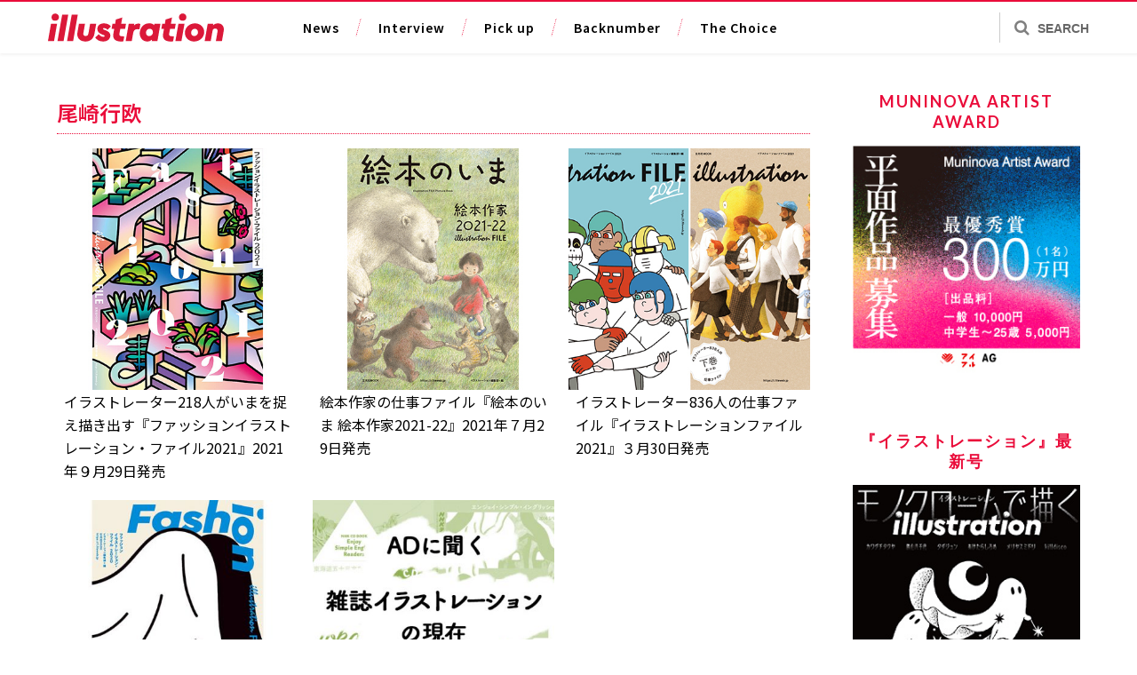

--- FILE ---
content_type: text/html; charset=UTF-8
request_url: https://illustration-mag.jp/tag/%E5%B0%BE%E5%B4%8E%E8%A1%8C%E6%AC%A7/page/2
body_size: 42097
content:
<!DOCTYPE html>
<html class="no-js" dir="ltr" lang="ja" prefix="og: https://ogp.me/ns#">
<head>
  <!-- Global site tag (gtag.js) - Google Analytics -->
  <script async src="https://www.googletagmanager.com/gtag/js?id=UA-168683452-1"></script>
  <script>
    window.dataLayer = window.dataLayer || [];
    function gtag(){dataLayer.push(arguments);}
    gtag('js', new Date());

    gtag('config', 'UA-168683452-1');
  </script>
  <meta charset="UTF-8">
  <meta name="viewport" content="width=device-width, initial-scale=1">
  <link rel="profile" href="http://gmpg.org/xfn/11">

  <script type="text/javascript"
          src="//webfont.fontplus.jp/accessor/script/fontplus.js?dpEluLKYJNQ%3D&delay=2&timeout=3&pm=1&aa=1&ab=2"
          charset="utf-8"></script>
    <!-- Google Tag Manager -->
<script>(function(w,d,s,l,i){w[l]=w[l]||[];w[l].push({'gtm.start':
new Date().getTime(),event:'gtm.js'});var f=d.getElementsByTagName(s)[0],
j=d.createElement(s),dl=l!='dataLayer'?'&l='+l:'';j.async=true;j.src=
'https://www.googletagmanager.com/gtm.js?id='+i+dl;f.parentNode.insertBefore(j,f);
})(window,document,'script','dataLayer','GTM-M5PSWPK');</script>
<!-- End Google Tag Manager --><title>尾崎行欧 - illustration-mag - Page 2</title>

		<!-- All in One SEO 4.8.2 - aioseo.com -->
	<meta name="description" content="- Page 2" />
	<meta name="robots" content="noindex, nofollow, max-image-preview:large" />
	<link rel="canonical" href="https://illustration-mag.jp/tag/%e5%b0%be%e5%b4%8e%e8%a1%8c%e6%ac%a7" />
	<link rel="prev" href="https://illustration-mag.jp/tag/%E5%B0%BE%E5%B4%8E%E8%A1%8C%E6%AC%A7" />
	<link rel="next" href="https://illustration-mag.jp/tag/%E5%B0%BE%E5%B4%8E%E8%A1%8C%E6%AC%A7/page/3" />
	<meta name="generator" content="All in One SEO (AIOSEO) 4.8.2" />
		<script type="application/ld+json" class="aioseo-schema">
			{"@context":"https:\/\/schema.org","@graph":[{"@type":"BreadcrumbList","@id":"https:\/\/illustration-mag.jp\/tag\/%E5%B0%BE%E5%B4%8E%E8%A1%8C%E6%AC%A7\/page\/2#breadcrumblist","itemListElement":[{"@type":"ListItem","@id":"https:\/\/illustration-mag.jp\/#listItem","position":1,"name":"\u5bb6","item":"https:\/\/illustration-mag.jp\/","nextItem":{"@type":"ListItem","@id":"https:\/\/illustration-mag.jp\/tag\/%e5%b0%be%e5%b4%8e%e8%a1%8c%e6%ac%a7#listItem","name":"\u5c3e\u5d0e\u884c\u6b27"}},{"@type":"ListItem","@id":"https:\/\/illustration-mag.jp\/tag\/%e5%b0%be%e5%b4%8e%e8%a1%8c%e6%ac%a7#listItem","position":2,"name":"\u5c3e\u5d0e\u884c\u6b27","previousItem":{"@type":"ListItem","@id":"https:\/\/illustration-mag.jp\/#listItem","name":"\u5bb6"}}]},{"@type":"CollectionPage","@id":"https:\/\/illustration-mag.jp\/tag\/%E5%B0%BE%E5%B4%8E%E8%A1%8C%E6%AC%A7\/page\/2#collectionpage","url":"https:\/\/illustration-mag.jp\/tag\/%E5%B0%BE%E5%B4%8E%E8%A1%8C%E6%AC%A7\/page\/2","name":"\u5c3e\u5d0e\u884c\u6b27 - illustration-mag - Page 2","description":"- Page 2","inLanguage":"ja","isPartOf":{"@id":"https:\/\/illustration-mag.jp\/#website"},"breadcrumb":{"@id":"https:\/\/illustration-mag.jp\/tag\/%E5%B0%BE%E5%B4%8E%E8%A1%8C%E6%AC%A7\/page\/2#breadcrumblist"}},{"@type":"Organization","@id":"https:\/\/illustration-mag.jp\/#organization","name":"illustration-mag","description":"1979\u5e74\u5275\u520a\u306e\u5c02\u9580\u8a8c\u300eillustration\u300f\u306e\u516c\u5f0fWeb\u30b5\u30a4\u30c8","url":"https:\/\/illustration-mag.jp\/"},{"@type":"WebSite","@id":"https:\/\/illustration-mag.jp\/#website","url":"https:\/\/illustration-mag.jp\/","name":"illustration-mag","description":"1979\u5e74\u5275\u520a\u306e\u5c02\u9580\u8a8c\u300eillustration\u300f\u306e\u516c\u5f0fWeb\u30b5\u30a4\u30c8","inLanguage":"ja","publisher":{"@id":"https:\/\/illustration-mag.jp\/#organization"}}]}
		</script>
		<!-- All in One SEO -->

<link rel='dns-prefetch' href='//fonts.googleapis.com' />
<link rel='dns-prefetch' href='//stackpath.bootstrapcdn.com' />
<link rel='dns-prefetch' href='//c0.wp.com' />
<link rel="alternate" type="application/rss+xml" title="illustration-mag &raquo; フィード" href="https://illustration-mag.jp/feed" />
<link rel="alternate" type="application/rss+xml" title="illustration-mag &raquo; 尾崎行欧 タグのフィード" href="https://illustration-mag.jp/tag/%e5%b0%be%e5%b4%8e%e8%a1%8c%e6%ac%a7/feed" />
<style id='wp-img-auto-sizes-contain-inline-css' type='text/css'>
img:is([sizes=auto i],[sizes^="auto," i]){contain-intrinsic-size:3000px 1500px}
/*# sourceURL=wp-img-auto-sizes-contain-inline-css */
</style>
<style id='wp-emoji-styles-inline-css' type='text/css'>

	img.wp-smiley, img.emoji {
		display: inline !important;
		border: none !important;
		box-shadow: none !important;
		height: 1em !important;
		width: 1em !important;
		margin: 0 0.07em !important;
		vertical-align: -0.1em !important;
		background: none !important;
		padding: 0 !important;
	}
/*# sourceURL=wp-emoji-styles-inline-css */
</style>
<style id='wp-block-library-inline-css' type='text/css'>
:root{--wp-block-synced-color:#7a00df;--wp-block-synced-color--rgb:122,0,223;--wp-bound-block-color:var(--wp-block-synced-color);--wp-editor-canvas-background:#ddd;--wp-admin-theme-color:#007cba;--wp-admin-theme-color--rgb:0,124,186;--wp-admin-theme-color-darker-10:#006ba1;--wp-admin-theme-color-darker-10--rgb:0,107,160.5;--wp-admin-theme-color-darker-20:#005a87;--wp-admin-theme-color-darker-20--rgb:0,90,135;--wp-admin-border-width-focus:2px}@media (min-resolution:192dpi){:root{--wp-admin-border-width-focus:1.5px}}.wp-element-button{cursor:pointer}:root .has-very-light-gray-background-color{background-color:#eee}:root .has-very-dark-gray-background-color{background-color:#313131}:root .has-very-light-gray-color{color:#eee}:root .has-very-dark-gray-color{color:#313131}:root .has-vivid-green-cyan-to-vivid-cyan-blue-gradient-background{background:linear-gradient(135deg,#00d084,#0693e3)}:root .has-purple-crush-gradient-background{background:linear-gradient(135deg,#34e2e4,#4721fb 50%,#ab1dfe)}:root .has-hazy-dawn-gradient-background{background:linear-gradient(135deg,#faaca8,#dad0ec)}:root .has-subdued-olive-gradient-background{background:linear-gradient(135deg,#fafae1,#67a671)}:root .has-atomic-cream-gradient-background{background:linear-gradient(135deg,#fdd79a,#004a59)}:root .has-nightshade-gradient-background{background:linear-gradient(135deg,#330968,#31cdcf)}:root .has-midnight-gradient-background{background:linear-gradient(135deg,#020381,#2874fc)}:root{--wp--preset--font-size--normal:16px;--wp--preset--font-size--huge:42px}.has-regular-font-size{font-size:1em}.has-larger-font-size{font-size:2.625em}.has-normal-font-size{font-size:var(--wp--preset--font-size--normal)}.has-huge-font-size{font-size:var(--wp--preset--font-size--huge)}.has-text-align-center{text-align:center}.has-text-align-left{text-align:left}.has-text-align-right{text-align:right}.has-fit-text{white-space:nowrap!important}#end-resizable-editor-section{display:none}.aligncenter{clear:both}.items-justified-left{justify-content:flex-start}.items-justified-center{justify-content:center}.items-justified-right{justify-content:flex-end}.items-justified-space-between{justify-content:space-between}.screen-reader-text{border:0;clip-path:inset(50%);height:1px;margin:-1px;overflow:hidden;padding:0;position:absolute;width:1px;word-wrap:normal!important}.screen-reader-text:focus{background-color:#ddd;clip-path:none;color:#444;display:block;font-size:1em;height:auto;left:5px;line-height:normal;padding:15px 23px 14px;text-decoration:none;top:5px;width:auto;z-index:100000}html :where(.has-border-color){border-style:solid}html :where([style*=border-top-color]){border-top-style:solid}html :where([style*=border-right-color]){border-right-style:solid}html :where([style*=border-bottom-color]){border-bottom-style:solid}html :where([style*=border-left-color]){border-left-style:solid}html :where([style*=border-width]){border-style:solid}html :where([style*=border-top-width]){border-top-style:solid}html :where([style*=border-right-width]){border-right-style:solid}html :where([style*=border-bottom-width]){border-bottom-style:solid}html :where([style*=border-left-width]){border-left-style:solid}html :where(img[class*=wp-image-]){height:auto;max-width:100%}:where(figure){margin:0 0 1em}html :where(.is-position-sticky){--wp-admin--admin-bar--position-offset:var(--wp-admin--admin-bar--height,0px)}@media screen and (max-width:600px){html :where(.is-position-sticky){--wp-admin--admin-bar--position-offset:0px}}
.has-text-align-justify{text-align:justify;}

/*# sourceURL=wp-block-library-inline-css */
</style><style id='global-styles-inline-css' type='text/css'>
:root{--wp--preset--aspect-ratio--square: 1;--wp--preset--aspect-ratio--4-3: 4/3;--wp--preset--aspect-ratio--3-4: 3/4;--wp--preset--aspect-ratio--3-2: 3/2;--wp--preset--aspect-ratio--2-3: 2/3;--wp--preset--aspect-ratio--16-9: 16/9;--wp--preset--aspect-ratio--9-16: 9/16;--wp--preset--color--black: #000000;--wp--preset--color--cyan-bluish-gray: #abb8c3;--wp--preset--color--white: #ffffff;--wp--preset--color--pale-pink: #f78da7;--wp--preset--color--vivid-red: #cf2e2e;--wp--preset--color--luminous-vivid-orange: #ff6900;--wp--preset--color--luminous-vivid-amber: #fcb900;--wp--preset--color--light-green-cyan: #7bdcb5;--wp--preset--color--vivid-green-cyan: #00d084;--wp--preset--color--pale-cyan-blue: #8ed1fc;--wp--preset--color--vivid-cyan-blue: #0693e3;--wp--preset--color--vivid-purple: #9b51e0;--wp--preset--gradient--vivid-cyan-blue-to-vivid-purple: linear-gradient(135deg,rgb(6,147,227) 0%,rgb(155,81,224) 100%);--wp--preset--gradient--light-green-cyan-to-vivid-green-cyan: linear-gradient(135deg,rgb(122,220,180) 0%,rgb(0,208,130) 100%);--wp--preset--gradient--luminous-vivid-amber-to-luminous-vivid-orange: linear-gradient(135deg,rgb(252,185,0) 0%,rgb(255,105,0) 100%);--wp--preset--gradient--luminous-vivid-orange-to-vivid-red: linear-gradient(135deg,rgb(255,105,0) 0%,rgb(207,46,46) 100%);--wp--preset--gradient--very-light-gray-to-cyan-bluish-gray: linear-gradient(135deg,rgb(238,238,238) 0%,rgb(169,184,195) 100%);--wp--preset--gradient--cool-to-warm-spectrum: linear-gradient(135deg,rgb(74,234,220) 0%,rgb(151,120,209) 20%,rgb(207,42,186) 40%,rgb(238,44,130) 60%,rgb(251,105,98) 80%,rgb(254,248,76) 100%);--wp--preset--gradient--blush-light-purple: linear-gradient(135deg,rgb(255,206,236) 0%,rgb(152,150,240) 100%);--wp--preset--gradient--blush-bordeaux: linear-gradient(135deg,rgb(254,205,165) 0%,rgb(254,45,45) 50%,rgb(107,0,62) 100%);--wp--preset--gradient--luminous-dusk: linear-gradient(135deg,rgb(255,203,112) 0%,rgb(199,81,192) 50%,rgb(65,88,208) 100%);--wp--preset--gradient--pale-ocean: linear-gradient(135deg,rgb(255,245,203) 0%,rgb(182,227,212) 50%,rgb(51,167,181) 100%);--wp--preset--gradient--electric-grass: linear-gradient(135deg,rgb(202,248,128) 0%,rgb(113,206,126) 100%);--wp--preset--gradient--midnight: linear-gradient(135deg,rgb(2,3,129) 0%,rgb(40,116,252) 100%);--wp--preset--font-size--small: 13px;--wp--preset--font-size--medium: 20px;--wp--preset--font-size--large: 36px;--wp--preset--font-size--x-large: 42px;--wp--preset--spacing--20: 0.44rem;--wp--preset--spacing--30: 0.67rem;--wp--preset--spacing--40: 1rem;--wp--preset--spacing--50: 1.5rem;--wp--preset--spacing--60: 2.25rem;--wp--preset--spacing--70: 3.38rem;--wp--preset--spacing--80: 5.06rem;--wp--preset--shadow--natural: 6px 6px 9px rgba(0, 0, 0, 0.2);--wp--preset--shadow--deep: 12px 12px 50px rgba(0, 0, 0, 0.4);--wp--preset--shadow--sharp: 6px 6px 0px rgba(0, 0, 0, 0.2);--wp--preset--shadow--outlined: 6px 6px 0px -3px rgb(255, 255, 255), 6px 6px rgb(0, 0, 0);--wp--preset--shadow--crisp: 6px 6px 0px rgb(0, 0, 0);}:where(.is-layout-flex){gap: 0.5em;}:where(.is-layout-grid){gap: 0.5em;}body .is-layout-flex{display: flex;}.is-layout-flex{flex-wrap: wrap;align-items: center;}.is-layout-flex > :is(*, div){margin: 0;}body .is-layout-grid{display: grid;}.is-layout-grid > :is(*, div){margin: 0;}:where(.wp-block-columns.is-layout-flex){gap: 2em;}:where(.wp-block-columns.is-layout-grid){gap: 2em;}:where(.wp-block-post-template.is-layout-flex){gap: 1.25em;}:where(.wp-block-post-template.is-layout-grid){gap: 1.25em;}.has-black-color{color: var(--wp--preset--color--black) !important;}.has-cyan-bluish-gray-color{color: var(--wp--preset--color--cyan-bluish-gray) !important;}.has-white-color{color: var(--wp--preset--color--white) !important;}.has-pale-pink-color{color: var(--wp--preset--color--pale-pink) !important;}.has-vivid-red-color{color: var(--wp--preset--color--vivid-red) !important;}.has-luminous-vivid-orange-color{color: var(--wp--preset--color--luminous-vivid-orange) !important;}.has-luminous-vivid-amber-color{color: var(--wp--preset--color--luminous-vivid-amber) !important;}.has-light-green-cyan-color{color: var(--wp--preset--color--light-green-cyan) !important;}.has-vivid-green-cyan-color{color: var(--wp--preset--color--vivid-green-cyan) !important;}.has-pale-cyan-blue-color{color: var(--wp--preset--color--pale-cyan-blue) !important;}.has-vivid-cyan-blue-color{color: var(--wp--preset--color--vivid-cyan-blue) !important;}.has-vivid-purple-color{color: var(--wp--preset--color--vivid-purple) !important;}.has-black-background-color{background-color: var(--wp--preset--color--black) !important;}.has-cyan-bluish-gray-background-color{background-color: var(--wp--preset--color--cyan-bluish-gray) !important;}.has-white-background-color{background-color: var(--wp--preset--color--white) !important;}.has-pale-pink-background-color{background-color: var(--wp--preset--color--pale-pink) !important;}.has-vivid-red-background-color{background-color: var(--wp--preset--color--vivid-red) !important;}.has-luminous-vivid-orange-background-color{background-color: var(--wp--preset--color--luminous-vivid-orange) !important;}.has-luminous-vivid-amber-background-color{background-color: var(--wp--preset--color--luminous-vivid-amber) !important;}.has-light-green-cyan-background-color{background-color: var(--wp--preset--color--light-green-cyan) !important;}.has-vivid-green-cyan-background-color{background-color: var(--wp--preset--color--vivid-green-cyan) !important;}.has-pale-cyan-blue-background-color{background-color: var(--wp--preset--color--pale-cyan-blue) !important;}.has-vivid-cyan-blue-background-color{background-color: var(--wp--preset--color--vivid-cyan-blue) !important;}.has-vivid-purple-background-color{background-color: var(--wp--preset--color--vivid-purple) !important;}.has-black-border-color{border-color: var(--wp--preset--color--black) !important;}.has-cyan-bluish-gray-border-color{border-color: var(--wp--preset--color--cyan-bluish-gray) !important;}.has-white-border-color{border-color: var(--wp--preset--color--white) !important;}.has-pale-pink-border-color{border-color: var(--wp--preset--color--pale-pink) !important;}.has-vivid-red-border-color{border-color: var(--wp--preset--color--vivid-red) !important;}.has-luminous-vivid-orange-border-color{border-color: var(--wp--preset--color--luminous-vivid-orange) !important;}.has-luminous-vivid-amber-border-color{border-color: var(--wp--preset--color--luminous-vivid-amber) !important;}.has-light-green-cyan-border-color{border-color: var(--wp--preset--color--light-green-cyan) !important;}.has-vivid-green-cyan-border-color{border-color: var(--wp--preset--color--vivid-green-cyan) !important;}.has-pale-cyan-blue-border-color{border-color: var(--wp--preset--color--pale-cyan-blue) !important;}.has-vivid-cyan-blue-border-color{border-color: var(--wp--preset--color--vivid-cyan-blue) !important;}.has-vivid-purple-border-color{border-color: var(--wp--preset--color--vivid-purple) !important;}.has-vivid-cyan-blue-to-vivid-purple-gradient-background{background: var(--wp--preset--gradient--vivid-cyan-blue-to-vivid-purple) !important;}.has-light-green-cyan-to-vivid-green-cyan-gradient-background{background: var(--wp--preset--gradient--light-green-cyan-to-vivid-green-cyan) !important;}.has-luminous-vivid-amber-to-luminous-vivid-orange-gradient-background{background: var(--wp--preset--gradient--luminous-vivid-amber-to-luminous-vivid-orange) !important;}.has-luminous-vivid-orange-to-vivid-red-gradient-background{background: var(--wp--preset--gradient--luminous-vivid-orange-to-vivid-red) !important;}.has-very-light-gray-to-cyan-bluish-gray-gradient-background{background: var(--wp--preset--gradient--very-light-gray-to-cyan-bluish-gray) !important;}.has-cool-to-warm-spectrum-gradient-background{background: var(--wp--preset--gradient--cool-to-warm-spectrum) !important;}.has-blush-light-purple-gradient-background{background: var(--wp--preset--gradient--blush-light-purple) !important;}.has-blush-bordeaux-gradient-background{background: var(--wp--preset--gradient--blush-bordeaux) !important;}.has-luminous-dusk-gradient-background{background: var(--wp--preset--gradient--luminous-dusk) !important;}.has-pale-ocean-gradient-background{background: var(--wp--preset--gradient--pale-ocean) !important;}.has-electric-grass-gradient-background{background: var(--wp--preset--gradient--electric-grass) !important;}.has-midnight-gradient-background{background: var(--wp--preset--gradient--midnight) !important;}.has-small-font-size{font-size: var(--wp--preset--font-size--small) !important;}.has-medium-font-size{font-size: var(--wp--preset--font-size--medium) !important;}.has-large-font-size{font-size: var(--wp--preset--font-size--large) !important;}.has-x-large-font-size{font-size: var(--wp--preset--font-size--x-large) !important;}
/*# sourceURL=global-styles-inline-css */
</style>

<style id='classic-theme-styles-inline-css' type='text/css'>
/*! This file is auto-generated */
.wp-block-button__link{color:#fff;background-color:#32373c;border-radius:9999px;box-shadow:none;text-decoration:none;padding:calc(.667em + 2px) calc(1.333em + 2px);font-size:1.125em}.wp-block-file__button{background:#32373c;color:#fff;text-decoration:none}
/*# sourceURL=/wp-includes/css/classic-themes.min.css */
</style>
<link rel='stylesheet' id='noto-sans-css' href='//fonts.googleapis.com/earlyaccess/notosansjp.css' type='text/css' media='all' />
<link rel='stylesheet' id='fontawesome-css' href='//stackpath.bootstrapcdn.com/font-awesome/4.7.0/css/font-awesome.min.css' type='text/css' media='all' />
<link rel='stylesheet' id='posty-lato-css' href='//fonts.googleapis.com/css?family=Lato%3A300%2C400%2C700%2C300italic%2C400italic%2C700italic' type='text/css' media='all' />
<link rel='stylesheet' id='posty-playfair-css' href='//fonts.googleapis.com/css?family=Playfair+Display%3A400%2C700%2C400italic%2C700italic' type='text/css' media='all' />
<link rel='stylesheet' id='posty-plugins-style-css' href='https://illustration-mag.jp/wp-content/themes/posty/assets/css/plugins.min.css' type='text/css' media='all' />
<link rel='stylesheet' id='posty-style-css' href='https://illustration-mag.jp/wp-content/themes/posty/style.min.css' type='text/css' media='all' />
<link rel='stylesheet' id='posty-child-style-css' href='https://illustration-mag.jp/wp-content/themes/posty_child/style.css' type='text/css' media='all' />
<link rel='stylesheet' id='jetpack_css-css' href='https://c0.wp.com/p/jetpack/9.6.4/css/jetpack.css' type='text/css' media='all' />
<script type="text/javascript" src="https://c0.wp.com/c/6.9/wp-includes/js/jquery/jquery.min.js" id="jquery-core-js"></script>
<script type="text/javascript" src="https://c0.wp.com/c/6.9/wp-includes/js/jquery/jquery-migrate.min.js" id="jquery-migrate-js"></script>
<link rel="https://api.w.org/" href="https://illustration-mag.jp/wp-json/" /><link rel="alternate" title="JSON" type="application/json" href="https://illustration-mag.jp/wp-json/wp/v2/tags/212" /><style type='text/css'>img#wpstats{display:none}</style>
		<meta name="twitter:card" content="summary_large_image"><meta name="twitter:site" content="@pictures_web"><meta name="twitter:creator" content="@pictures_web"><meta property="og:site_name" content="illustration-mag"><meta property="fb:app_id" content=""><meta property="og:type" content="article"><meta property="og:locale" content="ja_JP"><meta property="og:url" content="https://illustration-mag.jp/tag/%E5%B0%BE%E5%B4%8E%E8%A1%8C%E6%AC%A7/page/2">
<!-- BEGIN: WP Social Bookmarking Light HEAD --><script>
    (function (d, s, id) {
        var js, fjs = d.getElementsByTagName(s)[0];
        if (d.getElementById(id)) return;
        js = d.createElement(s);
        js.id = id;
        js.src = "//connect.facebook.net/ja_JP/sdk.js#xfbml=1&version=v2.7";
        fjs.parentNode.insertBefore(js, fjs);
    }(document, 'script', 'facebook-jssdk'));
</script>
<style type="text/css">
</style>
<!-- END: WP Social Bookmarking Light HEAD -->
<!--[if lte IE 9]>
<script src="https://illustration-mag.jp/wp-content/themes/posty/assets/js/html5shiv.min.js"></script>
<![endif]-->
<link rel="icon" href="https://illustration-mag.jp/wp-content/uploads/2020/05/cropped-favicon-32x32.png" sizes="32x32" />
<link rel="icon" href="https://illustration-mag.jp/wp-content/uploads/2020/05/cropped-favicon-192x192.png" sizes="192x192" />
<link rel="apple-touch-icon" href="https://illustration-mag.jp/wp-content/uploads/2020/05/cropped-favicon-180x180.png" />
<meta name="msapplication-TileImage" content="https://illustration-mag.jp/wp-content/uploads/2020/05/cropped-favicon-270x270.png" />
</head>

<body class="archive paged tag tag-212 paged-2 tag-paged-2 wp-theme-posty wp-child-theme-posty_child multi-author layout-2c-l" itemscope itemtype="http://schema.org/Blog">
<!-- Google Tag Manager (noscript) -->
<noscript><iframe src="https://www.googletagmanager.com/ns.html?id=GTM-M5PSWPK"
height="0" width="0" style="display:none;visibility:hidden"></iframe></noscript>
<!-- End Google Tag Manager (noscript) -->
<div id="page" class="hfeed site clearfix">

  <header id="masthead" class="site-header clearfix" role="banner" itemscope="itemscope" itemtype="http://schema.org/WPHeader">
    <div class="container inner header__inner">

      <div class="site-branding">
        <div class="site-header__logo">
          <a href="https://illustration-mag.jp">
            <img src="/wp-content/themes/posty_child/img/logo.svg" alt="illustration">
          </a>
        </div>
      </div>

      <!-- Primary Bar / Start -->
      <div id="primary-bar" class="clearfix header">
          <!-- Primary Navigation / Start -->
<nav id="primary-nav" class="main-navigation" role="navigation" itemscope="itemscope" itemtype="http://schema.org/SiteNavigationElement">

	<ul id="primary-menu" class="sf-menu"><li class=""><a href="https://illustration-mag.jp/news" class=" btn btn-dark btn-small main-menu-link">News</a></li></li>
<li class=""><a href="https://illustration-mag.jp/interview" class=" btn btn-dark btn-small main-menu-link">Interview</a></li></li>
<li class=""><a href="https://illustration-mag.jp/pickup" class=" btn btn-dark btn-small main-menu-link">Pick up</a></li></li>
<li class=""><a href="https://illustration-mag.jp/backnumber" class=" btn btn-dark btn-small main-menu-link">Backnumber</a></li></li>
<li class=""><a href="https://illustration-mag.jp/choice" class=" btn btn-dark btn-small main-menu-link">The Choice</a></li></li>
</ul>
</nav><!-- #primary-nav -->
<!-- Primary Navigation / End -->                      <div class="header-search">
              <a href="" id="searchtoggl"><i class="fa fa-search"></i><span class="hidden_sp">SEARCH</span></a>
            </div>
                          </div>

    </div><!-- .container -->
              <div class="searchpop">
          <div id="searchbar" class="clearfix">
            <div class="container">
              <form class="searchform" id="searchform" method="get" action="https://illustration-mag.jp/">
                <input type="text" class="searchfield" name="s" id="search"
                       value="" placeholder="検索">
                <input type="submit" value="&#xf002;" alt="検索" title="検索" class="searchsubmit">
              </form>
            </div>
          </div>
        </div>
        </header><!-- #masthead -->


    
  <!-- Site Main / Start -->
        <main id="main" class="site-main clearfix" role="main" >
                        
        <div class="mainContent">
  <section id="primary" class="content-area">
                      
          
          <div class="content-loop contentLoop loop-grid clearfix">
                              <h2 class="heading1">尾崎行欧</h2>
                                

                          <ul class="panelList">
                
                    <li class="js-img-trimming"><article class="panelList__article"><a href="https://illustration-mag.jp/news/fashion2021"><div class="panelList__thumb"><img width="1000" height="399" src="https://illustration-mag.jp/wp-content/uploads/2021/09/Banner_fashion2021.jpg" class="entry-thumbnail wp-post-image" alt="イラストレーター218人がいまを捉え描き出す『ファッションイラストレーション・ファイル2021』2021年９月29日発売" decoding="async" loading="lazy" itemprop="image" /></div><div class="panelList__heading">イラストレーター218人がいまを捉え描き出す『ファッションイラストレーション・ファイル2021』2021年９月29日発売</div></a></article></li>
                
                    <li class="js-img-trimming"><article class="panelList__article"><a href="https://illustration-mag.jp/news/ehon2021-22"><div class="panelList__thumb"><img width="1000" height="399" src="https://illustration-mag.jp/wp-content/uploads/2021/07/banner_ehon2021.jpg" class="entry-thumbnail wp-post-image" alt="絵本作家の仕事ファイル『絵本のいま 絵本作家2021-22』2021年７月29日発売" decoding="async" loading="lazy" itemprop="image" /></div><div class="panelList__heading">絵本作家の仕事ファイル『絵本のいま 絵本作家2021-22』2021年７月29日発売</div></a></article></li>
                
                    <li class="js-img-trimming"><article class="panelList__article"><a href="https://illustration-mag.jp/news/file2021"><div class="panelList__thumb"><img width="1000" height="399" src="https://illustration-mag.jp/wp-content/uploads/2021/03/Banner_file2021.jpg" class="entry-thumbnail wp-post-image" alt="イラストレーター836人の仕事ファイル『イラストレーションファイル2021』３月30日発売" decoding="async" loading="lazy" itemprop="image" /></div><div class="panelList__heading">イラストレーター836人の仕事ファイル『イラストレーションファイル2021』３月30日発売</div></a></article></li>
                
                    <li class="js-img-trimming"><article class="panelList__article"><a href="https://illustration-mag.jp/news/fashion2020"><div class="panelList__thumb"><img width="1000" height="399" src="https://illustration-mag.jp/wp-content/uploads/2020/10/ff2020_pc用.jpg" class="entry-thumbnail wp-post-image" alt="『ファッションイラストレーション・ファイル2020』刊行　新たな出会いの一助に" decoding="async" loading="lazy" itemprop="image" /></div><div class="panelList__heading">『ファッションイラストレーション・ファイル2020』刊行　新たな出会いの一助に</div></a></article></li>
                
                    <li class="js-img-trimming"><article class="panelList__article"><a href="https://illustration-mag.jp/interview/20051934187"><div class="panelList__thumb"><img width="1000" height="399" src="https://illustration-mag.jp/wp-content/uploads/2020/05/尾崎さん-6-5.jpg" class="entry-thumbnail wp-post-image" alt="AD・尾崎行欧さんに聞いた！　雑誌イラストレーションの現在とは" decoding="async" loading="lazy" itemprop="image" /></div><div class="panelList__heading">AD・尾崎行欧さんに聞いた！　雑誌イラストレーションの現在とは</div></a></article></li>
                            </ul>

          </div><!-- .content-loop -->
              <nav class="pagination"><ul class='page-numbers'>
	<li><a class="prev page-numbers" href="https://illustration-mag.jp/tag/%E5%B0%BE%E5%B4%8E%E8%A1%8C%E6%AC%A7/page/1">&larr;</a></li>
	<li><a class="page-numbers" href="https://illustration-mag.jp/tag/%E5%B0%BE%E5%B4%8E%E8%A1%8C%E6%AC%A7/page/1">1</a></li>
	<li><span aria-current="page" class="page-numbers current">2</span></li>
</ul>
</nav>          <!--              -->
                          
    <!-- パンくず -->
    <div class="breadcrumb" typeof="BreadcrumbList" vocab="http://schema.org/">
        <!-- Breadcrumb NavXT 6.6.0 -->
<span property="itemListElement" typeof="ListItem"><a property="item" typeof="WebPage" title="illustration-magへ移動" href="https://illustration-mag.jp" class="home"><span property="name">illustration-mag</span></a><meta property="position" content="1"></span> &gt; <span property="itemListElement" typeof="ListItem"><span property="name">尾崎行欧</span><meta property="position" content="2"></span>    </div>

  </section><!-- #primary -->

    
<div id="secondary" class="widget-area widget-primary sidebar column" role="complementary" aria-label="Primary Sidebar" itemscope="itemscope" itemtype="http://schema.org/WPSideBar">
    <div id="text-4" class="widget widget_text"><h3 class="widget-title">Muninova Artist Award</h3>			<div class="textwidget"><p><a href="https://www.aiful.co.jp/group/news/muninova_artist_award/" target="_blank" rel="noopener"><img loading="lazy" decoding="async" class="alignnone wp-image-70368 size-full" src="https://illustration-mag.jp/wp-content/uploads/2025/11/イラストレーション正方形.jpg" alt="" width="281" height="281" /></a></p>
</div>
		</div><div id="text-5" class="widget widget_text"><h3 class="widget-title">『イラストレーション』最新号</h3>			<div class="textwidget"><p><a href="https://amzn.to/4mOtcHu" target="_blank" rel="noopener"><img loading="lazy" decoding="async" class="alignnone wp-image-69247 size-full" src="https://illustration-mag.jp/wp-content/uploads/2025/10/G1wnAD2bgAAI2Lz_re-2.jpg" alt="" width="280" height="375" /></a></p>
</div>
		</div><div id="weekly-recent-2" class="widget widget-posty-recent widget_posts_thumbnail weekly_recent_widget"><h3 class="widget-title">RANKING</h3><ul class="sidebarList"><li><a href="https://illustration-mag.jp/pickup/howtodraw_hand02" rel="bookmark"><div class="widget-entry-thumbnail sidebarList__thumb"><img width="760" height="303" src="https://illustration-mag.jp/wp-content/uploads/2021/07/うつくしい手の描き方バナー２.jpg" class="entry-thumbnail wp-post-image" alt="うつくしい手の描き方（第２回：アタリの種類）" decoding="async" loading="lazy" itemprop="image" /></div><div class="widget-entry-title sidebarList__heading">うつくしい手の描き方（第２回：アタリの種類）</div></a></li><li><a href="https://illustration-mag.jp/%e6%9c%aa%e5%88%86%e9%a1%9e/weekendevent254" rel="bookmark"><div class="widget-entry-thumbnail sidebarList__thumb"><img width="760" height="303" src="https://illustration-mag.jp/wp-content/uploads/2025/12/今週末に行きたい展覧会234.jpg" class="entry-thumbnail wp-post-image" alt="編集部ピックアップ！　今週末に行きたい展覧会 12月13日（土）～12月14日（日）" decoding="async" loading="lazy" itemprop="image" /></div><div class="widget-entry-title sidebarList__heading">編集部ピックアップ！　今週末に行きたい展覧会 12月13日（土）～12月14日（日）</div></a></li><li><a href="https://illustration-mag.jp/pickup/howtodraw_hand01" rel="bookmark"><div class="widget-entry-thumbnail sidebarList__thumb"><img width="760" height="303" src="https://illustration-mag.jp/wp-content/uploads/2021/06/うつくしい手の描き方バナー１.jpg" class="entry-thumbnail wp-post-image" alt="うつくしい手の描き方（第１回：描きたい手を見つけよう）" decoding="async" loading="lazy" itemprop="image" /></div><div class="widget-entry-title sidebarList__heading">うつくしい手の描き方（第１回：描きたい手を見つけよう）</div></a></li><li><a href="https://illustration-mag.jp/news/25101069413" rel="bookmark"><div class="widget-entry-thumbnail sidebarList__thumb"><img width="760" height="303" src="https://illustration-mag.jp/wp-content/uploads/2025/10/バナー.jpg" class="entry-thumbnail wp-post-image" alt="【展覧会レポート】ピンチを楽しむ!?　鈴木のりたけ「大ピンチ展！プラス」がPLAY! MUSEUMで好評開催中" decoding="async" loading="lazy" itemprop="image" /></div><div class="widget-entry-title sidebarList__heading">【展覧会レポート】ピンチを楽しむ!?　鈴木のりたけ「大ピンチ展！プラス」がPLAY! MUSEUMで好…</div></a></li><li><a href="https://illustration-mag.jp/news/rootote-charity2025" rel="bookmark"><div class="widget-entry-thumbnail sidebarList__thumb"><img width="760" height="303" src="https://illustration-mag.jp/wp-content/uploads/2025/12/ルートートチャリティー.jpg" class="entry-thumbnail wp-post-image" alt="各界の著名人35組が参加！ROOTOTE（ルートート）によるトートバッグアートの展覧会＆チャリティーオークション開催" decoding="async" loading="lazy" itemprop="image" /></div><div class="widget-entry-title sidebarList__heading">各界の著名人35組が参加！ROOTOTE（ルートート）によるトートバッグアートの展覧会＆チャリティーオ…</div></a></li></ul></div><div id="serialize_posts-2" class="widget serialize_posts_widget widget-serialize-posts"><h3 class="widget-title">オススメの連載</h3>      <ul>
          <li><a href="https://illustration-mag.jp/serialization/anasuki">「あなたのことが一番好きなの」（作：七野ワビせん）</a></li><li><a href="https://illustration-mag.jp/serialization/competition">イラストレーション系コンペティション最新情報</a></li><li><a href="https://illustration-mag.jp/serialization/kihon">イラストレーターの基本</a></li><li><a href="https://illustration-mag.jp/serialization/choice_interview">「ザ・チョイス」入選者インタビュー</a></li><li><a href="https://illustration-mag.jp/serialization/choice_interview2025">「ザ・チョイス」入選者インタビュー 2025</a></li>      </ul>

        </div><div id="pickup-2" class="widget widget_posts_thumbnail widget_pickup"><h3 class='widget-title'>pickup</h3><ul class="sidebarList"><li><a href="https://illustration-mag.jp/news/thechoice_announce" rel="bookmark"><div class="widget-entry-thumbnail sidebarList__thumb"><img width="760" height="303" src="https://illustration-mag.jp/wp-content/uploads/2022/10/choice黄色.jpg" class="entry-thumbnail wp-post-image" alt="ザ・チョイス　応募料ならびに支払い方法変更のお知らせ" decoding="async" loading="lazy" itemprop="image" /></div><div class="widget-entry-title sidebarList__heading">ザ・チョイス　応募料ならびに…</div></a></li></ul></div></div><!-- #secondary -->
</div>

</main>

<!-- Site Main / End -->
<div id="footer-social"><div class="container clearfix"><ul class="snsList"><li><a href="https://twitter.com/illustration_g" target="_blank"><img src="/wp-content/themes/posty_child/img/icon/icon_twitter.png" alt="Twitter"><span></span></a></li><li><a href="https://www.instagram.com/illustration_mg" target="_blank"><img src="/wp-content/themes/posty_child/img/icon/icon_instagram.png" alt="Instagram"><span></span></a></li></ul></div></div>
<footer id="footer" class="site-footer footer clearfix" role="contentinfo" itemscope="itemscope" itemtype="http://schema.org/WPFooter">

    <div class="footer__inner">
        
        
        <ul class="footer__link">
            <li class="footer__link__list"><a href="/about">illustrationについて</a></li>
            <li class="footer__link__list"><a href="https://www.genkosha.co.jp/ads/" target="_blank">広告掲載について</a></li>
            <li class="footer__link__list"><a href="/contact">お問い合わせ</a></li>
            <li class="footer__link__list"><a href="https://www.genkosha.co.jp/privacy/" target="_blank" rel="noopener noreferrer">プライバシーポリシー</a></li>
            <li class="footer__link__list"><a href="/links">玄光社のWebサイト一覧</a></li>
            <li class="footer__link__list"><a href="https://www.genkosha.co.jp/" target="_blank" rel="noopener noreferrer">運営会社</a></li>
        </ul>

        <div id="site-bottom" class="container footer__copyright">
            <div class="copyright">Copyright © 2020 GENKOSHA Co. All rights reserved.</div>        </div><!-- .site-info -->
    </div>

</footer><!-- #colophon -->

</div><!-- #page -->

<script type="speculationrules">
{"prefetch":[{"source":"document","where":{"and":[{"href_matches":"/*"},{"not":{"href_matches":["/wp-*.php","/wp-admin/*","/wp-content/uploads/*","/wp-content/*","/wp-content/plugins/*","/wp-content/themes/posty_child/*","/wp-content/themes/posty/*","/*\\?(.+)"]}},{"not":{"selector_matches":"a[rel~=\"nofollow\"]"}},{"not":{"selector_matches":".no-prefetch, .no-prefetch a"}}]},"eagerness":"conservative"}]}
</script>
<script>document.documentElement.className = 'js';</script>

<!-- BEGIN: WP Social Bookmarking Light FOOTER -->    <script>!function(d,s,id){var js,fjs=d.getElementsByTagName(s)[0],p=/^http:/.test(d.location)?'http':'https';if(!d.getElementById(id)){js=d.createElement(s);js.id=id;js.src=p+'://platform.twitter.com/widgets.js';fjs.parentNode.insertBefore(js,fjs);}}(document, 'script', 'twitter-wjs');</script><!-- END: WP Social Bookmarking Light FOOTER -->
<script type="text/javascript" src="https://illustration-mag.jp/wp-content/themes/posty_child/js/bxslider_custom.js" id="bxslider_custom-js"></script>
<script type="text/javascript" src="https://illustration-mag.jp/wp-content/themes/posty_child/js/widgetList.js" id="widgetList-js"></script>
<script type="text/javascript" src="https://illustration-mag.jp/wp-content/themes/posty_child/js/img_trimming.js" id="img_trimming-js"></script>
<script type="text/javascript" src="https://illustration-mag.jp/wp-content/themes/posty_child/js/searchBar_open.js" id="searchBar_open-js"></script>
<script type="text/javascript" src="https://illustration-mag.jp/wp-content/themes/posty/assets/js/posty.min.js" id="posty-scripts-js"></script>
<script id="wp-emoji-settings" type="application/json">
{"baseUrl":"https://s.w.org/images/core/emoji/17.0.2/72x72/","ext":".png","svgUrl":"https://s.w.org/images/core/emoji/17.0.2/svg/","svgExt":".svg","source":{"concatemoji":"https://illustration-mag.jp/wp-includes/js/wp-emoji-release.min.js"}}
</script>
<script type="module">
/* <![CDATA[ */
/*! This file is auto-generated */
const a=JSON.parse(document.getElementById("wp-emoji-settings").textContent),o=(window._wpemojiSettings=a,"wpEmojiSettingsSupports"),s=["flag","emoji"];function i(e){try{var t={supportTests:e,timestamp:(new Date).valueOf()};sessionStorage.setItem(o,JSON.stringify(t))}catch(e){}}function c(e,t,n){e.clearRect(0,0,e.canvas.width,e.canvas.height),e.fillText(t,0,0);t=new Uint32Array(e.getImageData(0,0,e.canvas.width,e.canvas.height).data);e.clearRect(0,0,e.canvas.width,e.canvas.height),e.fillText(n,0,0);const a=new Uint32Array(e.getImageData(0,0,e.canvas.width,e.canvas.height).data);return t.every((e,t)=>e===a[t])}function p(e,t){e.clearRect(0,0,e.canvas.width,e.canvas.height),e.fillText(t,0,0);var n=e.getImageData(16,16,1,1);for(let e=0;e<n.data.length;e++)if(0!==n.data[e])return!1;return!0}function u(e,t,n,a){switch(t){case"flag":return n(e,"\ud83c\udff3\ufe0f\u200d\u26a7\ufe0f","\ud83c\udff3\ufe0f\u200b\u26a7\ufe0f")?!1:!n(e,"\ud83c\udde8\ud83c\uddf6","\ud83c\udde8\u200b\ud83c\uddf6")&&!n(e,"\ud83c\udff4\udb40\udc67\udb40\udc62\udb40\udc65\udb40\udc6e\udb40\udc67\udb40\udc7f","\ud83c\udff4\u200b\udb40\udc67\u200b\udb40\udc62\u200b\udb40\udc65\u200b\udb40\udc6e\u200b\udb40\udc67\u200b\udb40\udc7f");case"emoji":return!a(e,"\ud83e\u1fac8")}return!1}function f(e,t,n,a){let r;const o=(r="undefined"!=typeof WorkerGlobalScope&&self instanceof WorkerGlobalScope?new OffscreenCanvas(300,150):document.createElement("canvas")).getContext("2d",{willReadFrequently:!0}),s=(o.textBaseline="top",o.font="600 32px Arial",{});return e.forEach(e=>{s[e]=t(o,e,n,a)}),s}function r(e){var t=document.createElement("script");t.src=e,t.defer=!0,document.head.appendChild(t)}a.supports={everything:!0,everythingExceptFlag:!0},new Promise(t=>{let n=function(){try{var e=JSON.parse(sessionStorage.getItem(o));if("object"==typeof e&&"number"==typeof e.timestamp&&(new Date).valueOf()<e.timestamp+604800&&"object"==typeof e.supportTests)return e.supportTests}catch(e){}return null}();if(!n){if("undefined"!=typeof Worker&&"undefined"!=typeof OffscreenCanvas&&"undefined"!=typeof URL&&URL.createObjectURL&&"undefined"!=typeof Blob)try{var e="postMessage("+f.toString()+"("+[JSON.stringify(s),u.toString(),c.toString(),p.toString()].join(",")+"));",a=new Blob([e],{type:"text/javascript"});const r=new Worker(URL.createObjectURL(a),{name:"wpTestEmojiSupports"});return void(r.onmessage=e=>{i(n=e.data),r.terminate(),t(n)})}catch(e){}i(n=f(s,u,c,p))}t(n)}).then(e=>{for(const n in e)a.supports[n]=e[n],a.supports.everything=a.supports.everything&&a.supports[n],"flag"!==n&&(a.supports.everythingExceptFlag=a.supports.everythingExceptFlag&&a.supports[n]);var t;a.supports.everythingExceptFlag=a.supports.everythingExceptFlag&&!a.supports.flag,a.supports.everything||((t=a.source||{}).concatemoji?r(t.concatemoji):t.wpemoji&&t.twemoji&&(r(t.twemoji),r(t.wpemoji)))});
//# sourceURL=https://illustration-mag.jp/wp-includes/js/wp-emoji-loader.min.js
/* ]]> */
</script>
<script src='https://stats.wp.com/e-202550.js' defer></script>
<script>
	_stq = window._stq || [];
	_stq.push([ 'view', {v:'ext',j:'1:9.6.4',blog:'179603751',post:'0',tz:'9',srv:'illustration-mag.jp'} ]);
	_stq.push([ 'clickTrackerInit', '179603751', '0' ]);
</script>

</body>
</html>


--- FILE ---
content_type: text/css
request_url: https://illustration-mag.jp/wp-content/themes/posty_child/style.css
body_size: 49284
content:
/*!
Theme Name: posty_child
Template: posty
*/.clearfix::after{clear:both;content:"";display:table}.clearfixLegacy{_overflow:visible;_height:1px;zoom:1}.clearfixLegacy:after{content:".";display:block;visibility:hidden;clear:both;height:0px;font-size:0px}html{font-size:10px}body{font-family:"Noto Sans JP",Hiragino Kaku Gothic Pro,Meiryo,sans-serif;font-size:1.6rem;font-weight:300;color:#000;line-height:1.625;text-align:left;background-color:#fff;-webkit-text-size-adjust:100%;margin:0 auto;height:100%}@media all and (max-width: 736px){body{font-size:1.4rem}}@media print{body{line-height:1.5;height:auto}}h1,h2,h3,h4,h5,h6{font-family:"Noto Sans JP",Hiragino Kaku Gothic Pro,Meiryo,sans-serif;font-size:1.6rem;margin:0;font-weight:600}p{margin:0;font-size:1.6rem}ul,ol,dl,dl dt,dl dd{list-style:none;margin:0;padding:0}dl dt{font-weight:700}@media all and (max-width: 736px){dl dd{margin-bottom:22px}}@media all and (min-width: 737px){dl dd{margin-bottom:38px}}table{border-collapse:separate;border-spacing:0}hr{border:0;border-top:1px solid #d9d9d9;display:block;margin:0;padding:0;height:0}blockquote,q{quotes:none}blockquote:before,blockquote:after,q:before,q:after{content:'';content:none}blockquote{margin:1.5em 1em}a{font-weight:400;color:#2C2C2C;text-decoration:none;word-break:break-all}a:visited{color:#000}a:hover{text-decoration:none;opacity:0.8;color:#000}a .icon-external{font-size:1rem;margin-left:1em}@media print{a[target="_blank"]:not(.no-icon)::after{content:none}}strong{font-weight:bold}em{font-style:normal}abbr[title],acronym[title],dfn[title]{text-decoration:underline;border-bottom:0;cursor:help}code,kbd,pre,samp{font-size:1.6rem}pre{background-color:#f2f2f2;-webkit-box-sizing:border-box;box-sizing:border-box;margin:0;padding:5px 2em}small{font-size:1.6rem}address{font-style:normal}img{font-family:sans-serif;line-height:1;vertical-align:bottom;border:none;-ms-interpolation-mode:bicubic}figure{margin:0}embed,iframe,object,video{max-width:100%}fieldset{border:0;margin:0;padding:0}input[type="text"],input[type="tel"],input[type="email"],input[type="password"],input[type="search"],input[type="checkbox"],input[type="radio"],input[type="submit"],input[type="image"],input[type="button"],textarea,select{font-family:"Noto Sans JP",Hiragino Kaku Gothic Pro,Meiryo,sans-serif;font-size:1.6rem;line-height:1.625;vertical-align:middle;margin:5px 0}input[type="file"]{font:static}form input{max-width:100%}.align_offset--center{text-align:center !important}.align_offset--left{text-align:left !important}.align_offset--right{text-align:right !important}.archiveSelect{-webkit-appearance:none;-moz-appearance:none;appearance:none;border:1px solid #ced4da;border-radius:3px;font-size:1.2rem;padding:5px 15px;margin:0;background-color:#fff;width:120px;background-image:url("/wp-content/themes/posty_child/img/icon/arrow_select.png");background-repeat:no-repeat;background-size:9px 4px;background-position:right 15px center}.archiveSelect::-ms-expand{display:none}.authorProfile{text-align:left}.authorProfile .authorProfile__title{font-family:-apple-system, BlinkMacSystemFont, "Helvetica Neue", "Segoe UI","Noto Sans Japanese","ヒラギノ角ゴ ProN W3", Meiryo, sans-serif;font-size:1.8rem;font-weight:400;text-align:left;letter-spacing:2px;text-transform:uppercase;margin-bottom:30px}.authorProfile .authorProfile__img{width:60%;margin:0 auto 30px;text-align:center}.authorProfile .authorProfile__img img{width:100%;height:auto}.authorProfile .authorProfile__desc{font-size:1.4rem;margin-bottom:30px}.authorProfile .author_Profile__name{font-size:1.6rem;margin-bottom:15px}.authorProfile p{margin-bottom:.5em}.authorProfile .authorProfile__ex{font-size:1.3rem}.breadcrumb{font-size:1.2rem;text-align:center;margin:3.5em 0 3.5em;display:-webkit-box;display:-ms-flexbox;display:flex;-webkit-box-pack:center;-ms-flex-pack:center;justify-content:center;-ms-flex-wrap:wrap;flex-wrap:wrap}.breadcrumb span{margin-left:1em;margin-right:1em}.breadcrumb span:first-child{margin-left:0}.breadcrumb span:last-child{margin-right:0}.breadcrumb a{color:#888}.breadcrumb a:visited{color:#888}.btn1{margin-top:30px}.btn1 a{margin:0 auto;min-width:258px;display:inline-block;font-family:"HelveticaLTPro-Bold{pm}",sans-serif;font-weight:bold;padding:7px 0;text-decoration:none;color:#ea0c3a !important;border:1px solid #ea0c3a;border-radius:2px;-webkit-transition:.3s;transition:.3s;font-size:1.6rem;text-align:center}@media all and (max-width: 736px){.btn1 a{font-size:1.4rem;font-weight:400;padding:6px 0;min-width:200px}}.btn1 a:hover{color:#fff !important;background:#ea0c3a;opacity:1}.btn2{margin-bottom:35px}.btn2 a{display:inline-block;text-align:center;min-width:258px;margin:0 auto;padding:6px 0 9px;background:#ea0c3a;color:#fff;border-radius:21px}.btn2 a:hover{color:#fff}.btn3{max-width:644px;margin:0 auto 40px;padding:0 15px;-webkit-box-sizing:content-box;box-sizing:content-box}@media all and (max-width: 736px){.btn3{max-width:262px}}.btn3 .btn3__inner{border:2px solid #000;border-radius:4px;padding:29px 30px;display:block}@media (min-width: 737px){.btn3 .btn3__inner{display:-webkit-box;display:-ms-flexbox;display:flex;-webkit-box-pack:justify;-ms-flex-pack:justify;justify-content:space-between;-webkit-box-align:center;-ms-flex-align:center;align-items:center}}@media all and (max-width: 736px){.btn3 .btn3__inner{padding:15px 0 16px;text-align:center}}@media all and (max-width: 736px){.btn3 .btn3__col1{margin-bottom:9px}}.btn3 .btn3__col1 img{width:145px}@media all and (max-width: 736px){.btn3 .btn3__col1 img{width:94px}}@media all and (max-width: 736px){.btn3 .btn3__col2{margin-bottom:7px}}.btn3 .btn3__txt{font-size:2.1rem;font-weight:bold;color:#3a3a3a}@media all and (max-width: 736px){.btn3 .btn3__txt{font-size:1.8rem}}.btn3 .btn3__txt span{color:#f79000}.btn4{background:#f79000;font-size:1.2rem;font-weight:bold;color:#fff;border-radius:15px;text-align:center;min-width:134px;padding:6px 0}@media all and (max-width: 736px){.btn4{max-width:124px;margin:0 auto}}.bx-controls .bx-controls-direction .bx-prev,.bx-controls .bx-controls-direction .bx-next{opacity:1;margin-top:calc(-1.4em * 2);border:none;background:rgba(255,255,255,0.8);border-radius:50%;width:40px;height:40px}.bx-controls .bx-controls-direction .bx-prev:before,.bx-controls .bx-controls-direction .bx-next:before{content:'';display:inline-block;position:absolute;top:50%;left:50%;width:13px;height:13px;border-top:3px solid #333;border-left:3px solid #333}.bx-controls .bx-controls-direction .bx-prev{left:32px}@media all and (max-width: 736px){.bx-controls .bx-controls-direction .bx-prev{left:10px}}.bx-controls .bx-controls-direction .bx-prev:before{left:55%;-webkit-transform:translate(-50%, -50%) rotate(-45deg);transform:translate(-50%, -50%) rotate(-45deg)}.bx-controls .bx-controls-direction .bx-next{right:32px}@media all and (max-width: 736px){.bx-controls .bx-controls-direction .bx-next{right:10px}}.bx-controls .bx-controls-direction .bx-next:before{left:45%;-webkit-transform:translate(-50%, -50%) rotate(135deg);transform:translate(-50%, -50%) rotate(135deg)}@media (min-width: 737px){.bx-controls .bx-pager{bottom:calc(1.4em * 2 + 19px + 12px)}}@media all and (max-width: 736px){.bx-controls .bx-pager{top:230px;bottom:auto}}.bx-controls .bx-pager .bx-pager-item .bx-pager-link{width:10px;height:10px;border:1px solid #ddd}.bxslider{display:block}.bxslider li a:hover{opacity:1}.bxslider li img{max-width:initial;-o-object-fit:cover;object-fit:cover;width:100%;height:460px;margin-bottom:12px}@media all and (max-width: 736px){.bxslider li img{height:250px;margin-bottom:3px}}.categoryTab{width:100%;overflow:hidden}.categoryTab::after{clear:both;content:"";display:table}@media (min-width: 1080px){.categoryTab{display:none;margin-top:0}}@media screen and (min-width: 768px) and (max-width: 1079px){.categoryTab{margin-top:13px}}@media all and (max-width: 736px){.categoryTab{margin-top:9px}}.categoryTab .categoryTab__wrapper{display:-ms-flexbox;display:-webkit-box;display:flex;-webkit-box-align:end;box-align:end;width:100%;-webkit-box-sizing:border-box;box-sizing:border-box;-webkit-box-shadow:0 1px 2px -2px rgba(0,0,0,0.2) inset;box-shadow:0 1px 2px -2px rgba(0,0,0,0.2) inset;position:relative;left:0;-webkit-transition:left 0.2s linear;transition:left 0.2s linear;overflow-x:scroll}.categoryTab .categoryTab__item{min-width:27%;padding:14px 15px 9px;border-top:1px solid #ccc;border-bottom:5px solid #ccc;border-right:1px solid #ccc}.categoryTab .categoryTab__item a{color:#000}.categoryTab .categoryTab__item:last-child{border-right:none}.categoryTab .categoryTab__item.active{border-top:1px solid #0066cc;border-bottom:5px solid #0066cc;border-left:1px solid #0066cc;border-right:1px solid #0066cc}.categoryTab .categoryTab__item.active a{color:#0066cc;font-weight:600}.categoryTab .categoryTab__item .fa-home{margin-right:10px}.categoryTab .categoryTab__item .fa-home:before{font-size:1.7rem}.categoryTab .categoryTab__item img{width:16px;vertical-align:baseline;margin-right:10px}.container{width:auto !important}.content-area{width:73.61%;margin-right:4.16%}@media (max-width: 1023px){.content-area{width:100%}}.contentLeft{float:left}@media all and (max-width: 736px){.contentLeft{float:none}}.contentLoop .contentLoop__desc{font-size:1.4rem;margin-bottom:30px}.contentLoop .contentLoop__desc:before,.contentLoop .contentLoop__desc:after{content:'';-webkit-box-flex:1;-ms-flex-positive:1;flex-grow:1}.contentLoop .contentLoop__item{position:relative;width:49%;margin-right:15px;float:left;margin-bottom:20px;vertical-align:top}@media all and (max-width: 736px){.contentLoop .contentLoop__item{margin-right:0;margin-bottom:25px;border-bottom:none;padding:0}}.contentLoop .contentLoop__item .contentLoop__thumbnail{border:1px solid #eee}.contentLoop .contentLoop__item .contentLoop__thumbnail .cat_labelIcon{width:50px;height:50px;position:absolute;border-radius:50%;background-color:#2c2c2c;right:10px;bottom:10px}@media all and (max-width: 736px){.contentLoop .contentLoop__item .contentLoop__thumbnail .cat_labelIcon{width:35px;height:35px;right:8px;bottom:8px}}.contentLoop .contentLoop__item .contentLoop__thumbnail .cat_labelIcon img{width:60%;height:auto;position:absolute}.contentLoop .contentLoop__item a{color:#000}.contentLoop .contentLoop__item a:hover{opacity:unset}.contentLoop .contentLoop__item a:hover .contentLoop__title{opacity:0.6}@media all and (max-width: 736px){.contentLoop .contentLoop__item:nth-child(n+8){display:none}}.contentLoop .contentLoop__item:nth-of-type(2n+1){margin-right:2% !important}.contentLoop .contentLoop__item:nth-of-type(2n){margin-right:0}.contentLoop .contentLoop__item .contentLoop__info .pr{font-size:1.2rem;text-align:right}.contentLoop .contentLoop__item .contentLoop__srtitle{font-size:1.2rem;background-color:rgba(44,44,44,0.7);display:block;position:absolute;top:15px;left:1px;padding:7px 10px;max-width:70%}@media all and (max-width: 736px){.contentLoop .contentLoop__item .contentLoop__srtitle{padding:5px 7px;top:0;left:0;width:100%;max-width:100%}}.contentLoop .contentLoop__item .contentLoop__srtitle a{color:#fff}.contentLoop .contentLoop__item .contentLoop__title{font-size:1.6rem;text-align:left}@media all and (max-width: 736px){.contentLoop .contentLoop__item .contentLoop__title{font-size:1.4rem}}.contentLoop .contentLoop__item .contentLoop__title a{color:#2C2C2C}.contentLoop .contentLoop__item a{display:block;width:100%;height:100%}.contentLoop .contentLoop__item .prcd{font-size:11px}.contentLoop--sp{display:none}@media all and (max-width: 736px){.contentLoop--sp{display:block}}@media all and (max-width: 736px){.contentLoop--sp .contentLoop__item:nth-child(n+8){display:block}}@media all and (max-width: 736px){.contentLoop--sp .contentLoop__item:nth-child(-n+6){display:none}}@media all and (max-width: 736px){.contentLoop--sp .contentLoop__item:nth-child(n+13){display:none}}.contentLoop .entry-image{position:relative;margin-bottom:10px}.contentRight::after{clear:both;content:"";display:table}.contentRight .wp_social_bookmarking_light{float:right}@media all and (max-width: 736px){.contentRight .wp_social_bookmarking_light{float:none}}.description{font-size:1.4rem;margin-bottom:16px}@media all and (max-width: 736px){.description{margin-bottom:9px}}.entry-content{margin-bottom:30px}.entry-content h1{font-size:3.6rem;font-weight:bold}@media all and (max-width: 736px){.entry-content h1{font-size:28rem}}.entry-content h2{font-size:2.4rem;font-weight:bold}@media all and (max-width: 736px){.entry-content h2{font-size:2.2rem}}.entry-content h3{font-size:2rem;font-weight:bold}@media all and (max-width: 736px){.entry-content h3{font-size:1.8rem}}.entry-content h4{font-size:1.8rem;font-weight:bold}@media all and (max-width: 736px){.entry-content h4{font-size:1.6rem}}.entry-content table{border-collapse:collapse}.entry-content table td{border-color:unset;background-color:unset;border:unset}.entry-content a{color:#0066cc}.entry-content a:hover{color:#50b3bb;opacity:1}.entry-content p{margin-bottom:22px;line-height:1.4}@media all and (max-width: 736px){.entry-content p{font-size:1.6rem}}.entry-content .wp-caption-text{font-size:1.4rem;font-style:normal;color:#888}.entry-content hr{margin-bottom:30px}.entry-content .searchform #search{width:88%}@media all and (max-width: 736px){.entry-content .searchform #search{width:85%}}.entry-content .entry-content__thumb{margin-bottom:55px}@media all and (max-width: 736px){.entry-content .entry-content__thumb{margin-bottom:30px}}.entry-content .entry-content__thumb.entry-content__thumb--backnumber{max-width:450px;margin:0 auto}.entry-content .entry-content__thumb.entry-content__thumb--backnumber img{width:100%}@media all and (max-width: 736px){.entry-header{margin-top:15px}}.entry-header .entry-date{font-size:1.4rem;font-style:normal;padding:0;color:#000}@media all and (max-width: 736px){.entry-header .entry-date{margin-bottom:15px;font-size:1.2rem}}.entry-header .entry-date::before{content:none}.entry-header .serialization-title,.entry-header .serialization-number{font-size:2rem;display:inline-block;margin:5px 0 0}@media all and (max-width: 736px){.entry-header .serialization-title,.entry-header .serialization-number{font-size:1.6rem;margin:0 0 12px}}.entry-header .serialization-number{margin-left:1em}.entry-header .entry-header__info{display:-webkit-box;display:-ms-flexbox;display:flex;-webkit-box-align:center;-ms-flex-align:center;align-items:center;font-size:1.4rem}.entry-header .entry-header__info .entry-header__item:after{content:'/';display:inline-block;padding:0 10px}.entry-header .entry-header__info .entry-header__item:last-child:after{content:none}.entry-info{position:relative}.entry-info .pr{position:absolute;bottom:0;right:0;font-size:11px}.entry-related{margin-bottom:30px}.entry-related .block-title{font-family:-apple-system, BlinkMacSystemFont, "Helvetica Neue", "Segoe UI","Noto Sans Japanese","ヒラギノ角ゴ ProN W3", Meiryo, sans-serif;font-size:1.8rem;font-weight:400;text-align:left}#featured-content.featuredContent{width:100%;max-width:1152px}#featured-content.featuredContent .entry-image{margin-bottom:0}#featured-content.featuredContent .featured-overlay{position:static;-webkit-transform:none;transform:none;top:0;left:0;margin:0;height:auto;width:100%;padding:0 32px}@media all and (max-width: 736px){#featured-content.featuredContent .featured-overlay{padding:0 17px}}#featured-content.featuredContent .featured-overlay .entry-header{display:block;text-align:left}@media all and (max-width: 736px){#featured-content.featuredContent .featured-overlay .entry-header{margin-top:0}}#featured-content.featuredContent .featured-overlay .entry-header .entry-title{font-family:"Noto Sans JP",Hiragino Kaku Gothic Pro,Meiryo,sans-serif;margin:0;font-size:2.1rem;color:#000;text-shadow:none;line-height:1.4}@media (min-width: 737px){#featured-content.featuredContent .featured-overlay .entry-header .entry-title{min-height:calc(1.4em * 2)}}@media all and (max-width: 736px){#featured-content.featuredContent .featured-overlay .entry-header .entry-title{font-size:1.6rem;line-height:1.4}}.featuredList{width:100%;margin:0 auto}.featuredList::after{clear:both;content:"";display:table}@media all and (max-width: 736px){.featuredList{display:none;width:100%}}.featuredList__info{bottom:0;position:absolute;padding:15px 20px 15px 75px;width:100%}@media (max-width: 1200px){.featuredList__info{padding:10px .8em}}.featuredList .featuredList__item{overflow:hidden;position:relative;background-color:#000}.featuredList .featuredList__item:first-of-type{width:60%;float:left}.featuredList .featuredList__item:first-of-type .featuredList__thumbnail{padding-top:60.5%}@media (max-width: 1200px){.featuredList .featuredList__item:first-of-type .featuredList__title{font-size:2.1rem}}.featuredList .featuredList__item:nth-of-type(2){width:40%;float:left}.featuredList .featuredList__item:nth-of-type(2) .featuredList__thumbnail{padding-top:58%}.featuredList .featuredList__item:nth-of-type(2) .featuredList__title{font-size:2.1rem}@media (max-width: 1200px){.featuredList .featuredList__item:nth-of-type(2) .featuredList__title{font-size:1.8rem}}@media (max-width: 1200px){.featuredList .featuredList__item:nth-of-type(2) .featuredList__srtitle{font-size:1.2rem}}.featuredList .featuredList__item:nth-of-type(3),.featuredList .featuredList__item:nth-of-type(4){width:20%;float:left}.featuredList .featuredList__item:nth-of-type(3) .featuredList__thumbnail,.featuredList .featuredList__item:nth-of-type(4) .featuredList__thumbnail{padding-top:64.9%}.featuredList .featuredList__item:nth-of-type(3) .featuredList__title,.featuredList .featuredList__item:nth-of-type(4) .featuredList__title{display:inline-block;font-size:1.8rem;text-overflow:ellipsis;white-space:nowrap;width:100%}@media (max-width: 1200px){.featuredList .featuredList__item:nth-of-type(3) .featuredList__title,.featuredList .featuredList__item:nth-of-type(4) .featuredList__title{font-size:1.4rem}}@media (max-width: 1200px){.featuredList .featuredList__item:nth-of-type(3) .featuredList__srtitle,.featuredList .featuredList__item:nth-of-type(4) .featuredList__srtitle{font-size:1rem}}@media (max-width: 1200px){.featuredList .featuredList__item:nth-of-type(3) .featuredList__info,.featuredList .featuredList__item:nth-of-type(4) .featuredList__info{padding:5px .7em}}.featuredList .featuredList__item a{display:block;color:#fff}.featuredList .featuredList__item a:hover{opacity:unset}.featuredList .featuredList__item a:hover .featuredList__title{opacity:0.6}.featuredList .featuredList__item .featuredList__thumbnail{overflow:hidden;position:relative;border:solid 1px #eee}.featuredList .featuredList__item .featuredList__thumbnail img{width:100%;height:100%;max-width:initial;-o-object-fit:cover;object-fit:cover;width:100%;position:absolute;top:50%;left:50%;-webkit-transform:translate(-50%, -50%);transform:translate(-50%, -50%);opacity:0.7}.featuredList .featuredList__item .featuredList__thumbnail .cat_labelIcon{width:50px;height:50px;position:absolute;border-radius:50%;background-color:#2c2c2c;left:10px;bottom:11px}@media (max-width: 1200px){.featuredList .featuredList__item .featuredList__thumbnail .cat_labelIcon{display:none}}@media all and (max-width: 736px){.featuredList .featuredList__item .featuredList__thumbnail .cat_labelIcon{width:35px;height:35px;left:8px;bottom:8px}}.featuredList .featuredList__item .featuredList__thumbnail .cat_labelIcon img{width:60%;height:auto;position:absolute;opacity:1}.featuredList .featuredList__item .featuredList__srtitle{display:block;text-align:left;font-size:1.4rem;z-index:99}.featuredList .featuredList__item .featuredList__title{font-size:2.8rem;line-height:1.4em;display:-webkit-box;-webkit-box-orient:vertical;text-align:left;z-index:99;font-weight:400;color:#fff;overflow:hidden}.featuredList .featuredList__item .featuredList__title img{display:inline-block;vertical-align:middle}.fixed{position:fixed;width:100%;height:100%}#footer.footer{background-color:#2C2C2C;color:#fff;margin-top:20px}#footer.footer .footer__inner{max-width:1080px;margin:0 auto;padding:24px 0}#footer.footer .footer__inner::after{clear:both;content:"";display:table}@media all and (max-width: 736px){#footer.footer .footer__inner{font-size:1.2rem;padding:20px 0}}@media (min-width: 737px) and (max-width: 1079px){#footer.footer .footer__inner{width:87.5%}}#footer.footer .footer__inner .footer__link{margin-top:auto;margin-bottom:5px;text-align:center}@media all and (max-width: 736px){#footer.footer .footer__inner .footer__link{margin-bottom:20px;text-align:center}}#footer.footer .footer__inner .footer__link__list{display:inline-block;border-right:1px solid #fff;padding:0 5px}#footer.footer .footer__inner .footer__link__list:last-child{border:none}#footer.footer .footer__inner .footer__link__list a{color:#fff}#footer.footer .footer__inner .footer__copyright{width:auto;padding:0 !important;color:#fff !important}@media all and (max-width: 736px){#footer.footer .footer__inner .footer__copyright{float:none}}#footer.footer .footer__inner .footer__copyright a{color:#fff !important}.header#primary-bar{position:relative;background:none;-webkit-box-shadow:none;box-shadow:none;display:-webkit-box;display:-ms-flexbox;display:flex;-webkit-box-align:center;-ms-flex-align:center;align-items:center;-webkit-box-flex:1;-ms-flex:1;flex:1;-webkit-box-pack:end;-ms-flex-pack:end;justify-content:flex-end;width:auto}@media (max-width: 1080px){.header#primary-bar{height:26px;float:left}}@media (min-width: 1080px){.header#primary-bar .header__inner{margin:0}}@media (max-width: 1080px){.header#primary-bar .header__inner{position:absolute;top:0}}@media (max-width: 1080px){.header#primary-bar .slicknav_menu{background:none;padding-right:.5em}}.header#primary-bar .slicknav_menu .slicknav_btn{z-index:999}@media (max-width: 1080px){.header#primary-bar .slicknav_menu .slicknav_btn{margin:0}}.header#primary-bar .slicknav_menu .slicknav_btn .slicknav_icon-bar{-webkit-transition:all .4s;transition:all .4s;background-color:#2C2C2C}.header#primary-bar .slicknav_menu a.slicknav_open .slicknav_icon-bar:nth-of-type(1){-webkit-transform:translateY(7px) rotate(-315deg);transform:translateY(7px) rotate(-315deg)}.header#primary-bar .slicknav_menu a.slicknav_open .slicknav_icon-bar:nth-of-type(2){opacity:0}.header#primary-bar .slicknav_menu a.slicknav_open .slicknav_icon-bar:nth-of-type(3){-webkit-transform:translateY(-3px) rotate(315deg);transform:translateY(-3px) rotate(315deg)}.header#primary-bar .slicknav_menu .slicknav_nav{background-color:rgba(255,255,255,0.95);padding-top:56px;padding:56px 6.25% 0;margin:0 auto}.header#primary-bar .slicknav_menu .slicknav_nav .menu-item a{font-size:1.6rem}.header#primary-bar .slicknav_menu .slicknav_nav .menu-item:nth-of-type(7){padding-bottom:32px;border-bottom:1px solid #ccc}.header#primary-bar .slicknav_menu .slicknav_nav .menu-item:nth-of-type(8){padding-top:40px}.header .container{margin-top:30px}.header .container::after{clear:both;content:"";display:table}@media (max-width: 1080px){.header .container{margin-top:0}}.header .container .logo{max-width:220px;width:220px;float:left}@media (max-width: 1080px){.header .container .logo{max-width:106px;width:106px;float:none;margin:0 auto}}.header .container .logo img{vertical-align:middle}#primary-nav ul li{display:-webkit-box;display:-ms-flexbox;display:flex;-webkit-box-align:center;-ms-flex-align:center;align-items:center;padding:0 12px;position:relative}#primary-nav ul li:first-child{padding-left:0}#primary-nav ul li:last-child{padding-right:0}#primary-nav ul li:last-child:after{content:none}#primary-nav ul li:after{content:'';display:inline-block;position:absolute;right:0;width:1px;height:20px;border-right:1px dotted #ea0c3a;-webkit-transform:rotate(15deg);transform:rotate(15deg)}#primary-nav ul li.current a,#primary-nav ul li.current-post-parent a{color:#ea0c3a;border-bottom:3px solid #ea0c3a}@media all and (max-width: 736px){#primary-nav ul li.current a,#primary-nav ul li.current-post-parent a{border-bottom:none}}@media (max-width: 1080px){#primary-nav ul li.current a,#primary-nav ul li.current-post-parent a{border-bottom:none}}#primary-nav ul li a{color:#000;font-size:1.4rem;font-weight:600;padding:0 10px;height:auto;line-height:normal;text-transform:none}#primary-nav ul li a:hover{opacity:0.6;background:none;color:#000}.searchpop{position:absolute;width:100%;z-index:999;top:73px}@media (max-width: 1080px){.searchpop{top:40px}}.searchpop #searchbar{background:#f2f2f2;padding:0;height:auto}.searchpop #searchbar .searchform{width:40%;padding:2em 0;margin:0 auto}@media (max-width: 1080px){.searchpop #searchbar .searchform{width:100%;padding:1em 0}}@media (max-width: 1080px){.searchpop #searchbar .searchform #search{width:75%}}.searchpop a{color:#fff}.heading1{font-size:2.4rem;color:#ea0c3a;margin-bottom:16px;padding-bottom:9px;border-bottom:1px dotted #ea0c3a;text-align:left;margin-top:25px}@media all and (max-width: 736px){.heading1{font-size:2.0rem;margin-bottom:9px}}.heading1.heading1--select{display:-webkit-box;display:-ms-flexbox;display:flex;-webkit-box-pack:justify;-ms-flex-pack:justify;justify-content:space-between}.heading1.heading1--select h2{font-size:2.4rem;color:#ea0c3a}.heading2{font-weight:600;font-size:2.0rem;color:#2C2C2C;text-align:center;line-height:0.975;margin-top:20px;margin-bottom:10px}.heading3{font-weight:600;margin-bottom:15px;position:relative;text-align:left;padding-left:20px}.heading3:before{content:'';position:absolute;display:inline-block;left:0;top:57%;-webkit-transform:translateY(-50%);transform:translateY(-50%);-webkit-box-sizing:border-box;box-sizing:border-box;width:10px;height:10px;border:5px solid transparent;border-top:5px solid #f79000}.horizonHeading{text-align:left;font-size:2.0rem;display:-webkit-box;display:-ms-flexbox;display:flex;-webkit-box-align:center;-ms-flex-align:center;align-items:center}.horizonHeading:after{border-top:1px solid #ccc;content:"";-webkit-box-flex:1;-ms-flex-positive:1;flex-grow:1}.horizonHeading span{border-bottom:none;color:#2C2C2C;font-weight:400;padding-right:20px;padding-bottom:0}.infomation{text-align:left;border-bottom:1px solid #ccc}.infomation__item{margin-bottom:15px}.infomation__header{font-size:2.2rem;font-weight:600;margin-top:30px;margin-bottom:15px}.infomation__text{font-size:1.6rem}.lead{text-align:left;font-size:1.4rem;margin-bottom:20px}@media all and (max-width: 736px){.lead{margin-bottom:16px}}.sidebarList>li{border-bottom:1px solid #ccc !important;padding-bottom:9px !important}.sidebarList>li:first-child{border-top:1px solid #ccc;padding-top:9px}.sidebarList>li a{display:-webkit-box;display:-ms-flexbox;display:flex}.sidebarList .sidebarList__thumb{margin-right:8px}@media all and (max-width: 736px){.sidebarList .sidebarList__thumb{margin-right:11px}}.sidebarList .sidebarList__thumb img{width:75px;height:75px;-o-object-fit:cover;object-fit:cover;margin:0;float:none}@media all and (max-width: 736px){.sidebarList .sidebarList__thumb img{width:101px;height:101px}}.sidebarList .sidebarList__heading{-webkit-box-flex:1;-ms-flex:1;flex:1;text-align:left;font-family:"Noto Sans JP",Hiragino Kaku Gothic Pro,Meiryo,sans-serif}.entry-content .articleList li{list-style:none}.articleList>li{border-bottom:1px solid #ccc}.articleList>li .articleList__article{display:-webkit-box;display:-ms-flexbox;display:flex;padding:8px 0;color:#000;text-align:left}.articleList>li .articleList__article>a{width:100%}.articleList .articleList__col1{margin-right:22px}@media all and (max-width: 736px){.articleList .articleList__col1{margin-right:10px}}.articleList .articleList__col2{-webkit-box-flex:1;-ms-flex:1;flex:1;display:-webkit-box;display:-ms-flexbox;display:flex;-webkit-box-orient:vertical;-webkit-box-direction:normal;-ms-flex-direction:column;flex-direction:column;-webkit-box-pack:justify;-ms-flex-pack:justify;justify-content:space-between}.articleList .articleList__col2 .articleList__row1{-webkit-box-flex:1;-ms-flex:1;flex:1}.articleList .articleList__col2 .articleList__row1 a{display:block;height:100%}.articleList .articleList__col2 .articleList__sup{display:-webkit-box;display:-ms-flexbox;display:flex;-webkit-box-pack:end;-ms-flex-pack:end;justify-content:flex-end;font-size:1.2rem}@media all and (max-width: 736px){.articleList .articleList__col2 .articleList__sup{margin-top:7px}}.articleList .articleList__col2 .articleList__sup .articleList__cat{color:#ea0c3a;margin-right:5px}.articleList .articleList__thumb img{width:185px;height:123px;-o-object-fit:cover;object-fit:cover}@media all and (max-width: 736px){.articleList .articleList__thumb img{width:101px;height:101px}}.articleList .articleList__heading{font-size:1.6rem;font-weight:bold;margin-bottom:5px}@media all and (max-width: 736px){.articleList .articleList__heading{font-size:1.4rem}}.articleList .articleList__desc{font-size:1.4rem;color:#000}.articleList.articleList--title_border .articleList__heading{border-bottom:1px dotted #ccc;padding-bottom:11px;margin-bottom:12px}.articleList.articleList--feature{margin-left:0;margin-top:60px}.articleList.articleList--feature>li{padding:30px 0;display:-webkit-box;display:-ms-flexbox;display:flex}@media all and (max-width: 736px){.articleList.articleList--feature>li{-webkit-box-orient:vertical;-webkit-box-direction:normal;-ms-flex-direction:column;flex-direction:column}}@media (min-width: 737px){.articleList.articleList--feature>li:first-child{border-top:1px solid #ccc}}.articleList.articleList--feature>li .articleList__col2{-webkit-box-pack:normal;-ms-flex-pack:normal;justify-content:normal}@media (min-width: 737px){.articleList.articleList--feature>li .articleList__thumb{max-width:240px}}@media all and (max-width: 736px){.articleList.articleList--feature>li .articleList__thumb{margin-bottom:12px}}.articleList.articleList--feature>li .articleList__thumb img{width:auto;height:auto}.articleList.articleList--feature>li .articleList__heading{border-bottom:1px dotted #ccc;padding-bottom:11px;margin-bottom:12px}.articleList.articleList--feature>li .articleList__desc{margin-bottom:0}.articleList.articleList--cat li:hover{background:#f6f6f6}.articleList.articleList--cat .articleList__article>a{width:auto}.articleList.articleList--cat .articleList__col2{display:-webkit-box;display:-ms-flexbox;display:flex;-webkit-box-orient:vertical;-webkit-box-direction:normal;-ms-flex-direction:column;flex-direction:column;-webkit-box-pack:justify;-ms-flex-pack:justify;justify-content:space-between}.articleList.articleList--cat .articleList__cat{text-align:right}.articleList.articleList--cat .articleList__cat a{font-size:1.0rem;display:inline-block;border-radius:11px;padding:3px 11px}.articleList.articleList--cat .articleList__cat.articleList__cat--announcement a{border:1px solid #ea0c3a;color:#ea0c3a}.articleList.articleList--cat .articleList__cat.articleList__cat--report a{border:1px solid #404066;color:#404066}.articleList.articleList--choice{margin-bottom:40px}.articleList.articleList--choice>li{border-bottom:none;margin-bottom:20px}.articleList.articleList--choice>li:last-child{margin-bottom:0}.articleList.articleList--choice .articleList__col2{-webkit-box-pack:start;-ms-flex-pack:start;justify-content:flex-start}.articleList.articleList--choice .articleList__article{border:1px solid #f79000;padding:15px}.articleList.articleList--choice .articleList__article.articleList__article--regular{border:none;background:#fef4e5}.articleList.articleList--choice .articleList__heading{font-size:1.8rem;padding-bottom:13px;margin-bottom:10px;border-bottom:1px dotted #f79000}.articleList.articleList--choiceTaxonomy .articleList__row1{margin-bottom:1em}.panelList{display:-webkit-box;display:-ms-flexbox;display:flex;-ms-flex-wrap:wrap;flex-wrap:wrap}.panelList>li{width:calc((100% - 16px * 2) / 3);margin-right:16px;margin-bottom:20px}@media all and (max-width: 736px){.panelList>li{width:calc((100% - 10px) / 2);margin-right:10px;margin-bottom:18px}}@media all and (max-width: 736px){.panelList>li:nth-child(2n){margin-right:0}}@media (min-width: 737px){.panelList>li:nth-child(3n){margin-right:0}}@media (min-width: 737px){.panelList>li:last-child,.panelList>li:nth-last-child(2),.panelList>li:nth-last-child(3){margin-bottom:0}}@media all and (max-width: 736px){.panelList>li:nth-child(5),.panelList>li:nth-child(6){margin-bottom:0}}.panelList>li .panelList__thumb img{width:100%;-o-object-fit:cover;object-fit:cover}.panelList>li .panelList__heading{text-align:left;padding:0 8px;color:#000}.snsList{margin-top:80px;display:-webkit-box;display:-ms-flexbox;display:flex;-webkit-box-align:center;-ms-flex-align:center;align-items:center;-webkit-box-pack:center;-ms-flex-pack:center;justify-content:center}.snsList li{margin-right:54px}.snsList li:last-child{margin-right:0}.snsList li img{width:40px;height:40px}.tagList{display:-webkit-box;display:-ms-flexbox;display:flex;-ms-flex-wrap:wrap;flex-wrap:wrap;margin-top:15px}.tagList li{margin-right:8px;margin-bottom:8px}.tagList li a{color:#666;font-size:1.0rem;border:1px solid #666;border-radius:11px;padding:3px 12px}.mainContent{width:100%;max-width:1172px;padding:0 10px;margin:30px auto 0}.mainContent::after{clear:both;content:"";display:table}@media all and (max-width: 736px){.mainContent{margin-top:0;width:87.5%;padding:0}}.mask{position:absolute;background:rgba(0,0,0,0.4);width:100%;height:100%;top:0}.mask__sp{background-color:rgba(0,0,0,0.25);height:inherit}.mask__sp img{opacity:0.85;width:100%;height:100%;max-width:initial;-o-object-fit:contain;object-fit:contain;width:100%;position:absolute;top:50%;left:50%;-webkit-transform:translate(-50%, -50%);transform:translate(-50%, -50%)}.page-template-page-contact form{text-align:left}.page-template-page-contact form .required{color:red;margin-left:1em}.page-template-page-contact input[type="text"],.page-template-page-contact input[type="tel"],.page-template-page-contact input[type="email"],.page-template-page-contact input[type="password"],.page-template-page-contact input[type="search"],.page-template-page-contact input[type="checkbox"],.page-template-page-contact input[type="radio"],.page-template-page-contact input[type="submit"],.page-template-page-contact input[type="image"],.page-template-page-contact input[type="button"],.page-template-page-contact textarea,.page-template-page-contact select{-webkit-appearance:none;-moz-appearance:none;appearance:none;line-height:2;border-radius:3px;padding:0.5em;height:auto}@media all and (max-width: 736px){.page-template-page-contact input[type="text"],.page-template-page-contact input[type="tel"],.page-template-page-contact input[type="email"],.page-template-page-contact input[type="password"],.page-template-page-contact input[type="search"],.page-template-page-contact input[type="checkbox"],.page-template-page-contact input[type="radio"],.page-template-page-contact input[type="submit"],.page-template-page-contact input[type="image"],.page-template-page-contact input[type="button"],.page-template-page-contact textarea,.page-template-page-contact select{width:100%}}.mw_wp_form input[type="submit"]{background-color:#0066cc;border:1px solid #0066cc;color:#fff}.mw_wp_form input[type="submit"]:hover{opacity:.8;cursor:pointer}.mw_wp_form form input[name="submitBack"]{background-color:#fff;border:1px solid #0066cc;color:#000}.pagination{margin-top:35px;margin-bottom:30px}.pagination .page-numbers{display:-webkit-box;display:-ms-flexbox;display:flex;-webkit-box-align:center;-ms-flex-align:center;align-items:center;-webkit-box-pack:center;-ms-flex-pack:center;justify-content:center}.pagination .page-numbers li{margin:0 5px;max-width:47px;white-space:nowrap}.pagination .page-numbers li a{background:#fff;border-radius:3px;border:1px solid #e60012;color:#e60012;padding:10px 20px}.pagination .page-numbers li .current{font-size:11px;border:1px solid #e60012;background-color:#e60012;border-radius:3px;color:#FFFFFF;cursor:not-allowed;padding:10px 20px}.password__content{position:relative}.password__content:after{position:absolute;height:500px;background-image:-webkit-gradient(linear, left top, left bottom, from(rgba(255,255,255,0)), to(white));background-image:linear-gradient(to bottom, rgba(255,255,255,0), white);bottom:0;content:"";width:100%;-webkit-transition:height 500ms 0s ease;transition:height 500ms 0s ease}.password__form{width:100%;text-align:center;background-color:#eee;padding:1em}.password__form p{margin-bottom:10px}.password__form input{margin:0;max-width:280px;width:100%;border:1px solid #000;line-height:2}.password__form input:nth-of-type(2){color:#000;border:1px solid #000;margin-top:15px;padding:13px 0;height:auto;border-radius:10px;background:#fff}.photoInfo{text-align:left;color:#2C2C2C;font-size:1.6rem;margin-bottom:30px}.post-nav{margin-top:0}@media (min-width: 737px) and (max-width: 1024px){.post-nav{margin-bottom:60px}}@media all and (max-width: 736px){.post-nav{margin-bottom:60px}}.post::after{clear:both;content:"";display:table}.post .post__categoryIcon{float:left;margin-right:6px;width:20px;display:block}.post .post__categoryIcon img{vertical-align:baseline}.primaryWidget{margin-top:40px;margin-bottom:40px}@media all and (max-width: 736px){.primaryWidget{margin-top:30px;margin-bottom:30px}}.primaryWidget .primaryWidget__readmore{margin-top:7px}.primaryWidget .contentLoop__item{margin-bottom:20px}.primaryWidget .adwidget img{width:100%}.relatedList .relatedList__item{min-height:230px;padding-right:1%}.relatedList .relatedList__item:nth-child(3n){padding-right:0}.relatedList .relatedList__item .relatedList__thumbnail{border:1px solid #eee;position:relative;width:100%;height:100%;padding:66% 0 0}.relatedList .relatedList__item .relatedList__thumbnail img{position:absolute;top:0;left:0;width:100%;height:100%;-o-object-fit:cover;object-fit:cover}.relatedList .relatedList__item .relatedList__thumbnail .cat_labelIcon{width:50px;height:50px;position:absolute;border-radius:50%;background-color:#2c2c2c;right:12px;bottom:15px}@media all and (max-width: 736px){.relatedList .relatedList__item .relatedList__thumbnail .cat_labelIcon{width:40px;height:40px;right:8px;bottom:8px}}.relatedList .relatedList__item .relatedList__thumbnail .cat_labelIcon img{width:60%;height:auto;position:absolute;top:50%;top:50%;left:50%;-webkit-transform:translate(-50%, -50%);transform:translate(-50%, -50%)}.relatedList .relatedList__item a:hover{opacity:unset}.relatedList .relatedList__item .entry-title{margin-top:15px;text-align:left}.relatedList .relatedList__item .entry-title a{height:auto !important}.searchform{border:1px solid #333;border-radius:3px;text-align:center}.searchform .searchfield{border:none;height:3em}.searchform .searchsubmit{font-family:FontAwesome;font-size:1.4em;padding:0 .4em 0 .4em;cursor:pointer;border:none;background:transparent}.searchpop{top:58px}@media all and (max-width: 736px){.searchpop{top:52px}}.searchpop #searchbar{border:none}.searchpop .container #searchform{border:none;width:100%;padding:1.5em 0;background-color:#2c2c2c;margin:0 auto;border-radius:0}@media all and (max-width: 736px){.searchpop .container #searchform{padding:1em 0}}.searchpop .container #searchform #search{width:45%;border-radius:3px;height:2.7em}@media (min-width: 737px) and (max-width: 1024px){.searchpop .container #searchform #search{width:60%}}@media all and (max-width: 736px){.searchpop .container #searchform #search{width:77%}}.searchpop .container #searchform .searchsubmit{color:#fff}.sidebar{display:block;width:22.22%}@media (max-width: 1024px){.sidebar{width:100%;float:none;margin:0 auto}}.single .hentry{border-bottom:none;margin-bottom:0;padding-bottom:0}.single .entry{text-align:left}.single .entry .entry-header{text-align:left;margin-top:25px;margin-bottom:15px}@media all and (max-width: 736px){.single .entry .entry-header{margin-top:0}}.single .entry .entry-header .entry-title{font-size:2.0rem;font-weight:600;border-bottom:1px dotted #ccc;margin-bottom:15px;padding-bottom:15px}@media all and (max-width: 736px){.single .entry .entry-header .entry-title{padding-bottom:17px}}.single .entry .entry-content .entryBlock{margin-bottom:60px}.single .entry .entry-content .entryBlock h2{font-size:2.0rem;font-weight:600}.single .entry .entry-content .entryBlock p{margin-bottom:0}.single .entry .entry-content .entryBlock .photoDesc{font-size:1.2rem;color:#2c2c2c;margin-top:30px}.single .entry .entry-content .entryBlock .photoDesc p{margin-bottom:0}.single .entry .entry-content .entryBlock .photoDesc img{margin-top:0;margin-bottom:16px}.single .entry .entry-content .entryBlock img{margin-top:30px;margin-bottom:30px}.site-header#masthead{padding:0;position:fixed;z-index:999;width:100%;background-color:rgba(255,255,255,0.95);-webkit-box-shadow:1px 1px 3px 1px rgba(32,0,0,0.05);box-shadow:1px 1px 3px 1px rgba(32,0,0,0.05);border-top:2px solid #ea0c3a;margin-bottom:0}.site-header#masthead .header__inner{padding:4px 10px;max-width:1172px;margin:0 auto;display:-webkit-box;display:-ms-flexbox;display:flex;-webkit-box-align:center;-ms-flex-align:center;align-items:center;-webkit-box-sizing:content-box;box-sizing:content-box;-webkit-box-pack:justify;-ms-flex-pack:justify;justify-content:space-between}@media all and (max-width: 736px){.site-header#masthead .header__inner{padding-top:12px;padding-bottom:14px}}.site-header#masthead .site-header__logo img{width:198px;height:32px}@media all and (max-width: 736px){.site-header#masthead .site-header__logo img{width:130px;height:21px}}.site-header#masthead .header__nav{display:-webkit-box;display:-moz-flex;display:-ms-flexbox;display:flex;-webkit-box-align:center;-ms-flex-align:center;align-items:center}.site-header#masthead .header-search{position:static;padding-left:0;margin-left:24.6%;border-left:1px solid #ccc;padding:8px 0 8px 15px}@media all and (max-width: 736px){.site-header#masthead .header-search{margin:0;border-left:none}}.site-header#masthead .header-search #searchtoggl{width:100%;height:100%;position:relative;opacity:0.6;color:#000;font-family:"HelveticaLTPro-Bold{pm}",sans-serif;font-weight:bold;font-size:1.4rem}@media all and (max-width: 736px){.site-header#masthead .header-search #searchtoggl{width:20px;height:20px}}.site-header#masthead .header-search .fa{color:#2c2c2c;font-size:1.8rem;position:relative;top:0;left:0;-webkit-transform:none;transform:none;height:18px;width:18px;margin-right:9px}@media all and (max-width: 736px){.site-header#masthead .header-search .fa{font-size:2.0rem}}@media all and (max-width: 736px){.site-header#masthead .header-search .fa-times{font-size:2.0rem}}.site-header#masthead .header-social{display:none}.site-main{margin-top:58px;margin-left:auto;margin-right:auto}@media all and (max-width: 736px){.site-main{margin-top:0;padding-top:52px}}.site-main #featured-content{margin-top:0px;margin-bottom:0px}@media all and (max-width: 736px){.site-main #featured-content{width:100% !important;margin:0}}#main .contentRight .sharedaddy{float:right;clear:none}@media all and (max-width: 736px){#main .contentRight .sharedaddy{float:none}}#main .contentRight .sd-social-official .sd-content ul>li{padding-left:0}#primary-bar .slicknav_menu .slicknav_nav{position:fixed;top:40px;right:0;bottom:0;left:0}#primary-bar .slicknav_menu .slicknav_nav li a.main-menu-link{text-transform:unset;font-size:1.6rem;font-weight:bold;color:#303030;text-align:center}#primary-bar .slicknav_menu .slicknav_nav li:last-child{padding-bottom:43px;border-bottom:1px dotted #ff0000}.source{text-align:left;padding:1em 0}.source a{color:#2c2c2c}.source a:hover{color:#2c2c2c;opacity:0.6}.sourceContent::after{clear:both;content:"";display:table}.tagcloud{margin-bottom:15px;display:-webkit-box;display:-ms-flexbox;display:flex}.tagcloud .tagcloud__title{font-size:1.2rem;font-weight:600;line-height:1.625;display:inline-block;margin-right:5px;margin-bottom:8px;margin-top:4px}.tagcloud .tagcloud__title:before{content:"";display:inline-block;width:15px;height:15px;margin-right:5px;background:url(/wp-content/themes/posty_child/img/icon/icon_tag.png) no-repeat;background-size:contain;vertical-align:text-top}.tagcloud .tagcloud__content{-webkit-box-flex:1;-ms-flex:1;flex:1}.tagcloud ul{margin:0;padding:0;list-style:none;text-align:left}.tagcloud ul li{display:inline-block;margin:0 5px 10px;padding:0;border-bottom:none}.tagcloud ul li a{position:relative;display:inline-block;background-color:#e60312;font-size:13px;text-decoration:none;-webkit-transition:.2s;transition:.2s;border-radius:3px;line-height:25px;padding:0 0.7em;border:1px solid #e60312;color:#fff}.tagcloud ul li a:link{color:#fff}.tagcloud ul li a:visited{color:#fff}.tagcloud ul li a::before{display:none;position:absolute;top:0;left:-15px;z-index:-1;content:'';width:30px;height:30px;background-color:#e60312;border-radius:50%;-webkit-transition:.2s;transition:.2s}.tagcloud ul li a::after{display:none;position:absolute;top:50%;left:-6px;z-index:2;content:'';width:6px;height:6px;margin-top:-3px;background-color:#fff;border-radius:100%}.tagcloud ul li a:hover{background:#fff;border:1px solid #e60312;color:#e60312;text-decoration:none}.topContent{width:100%;max-width:1172px;padding:0 10px;margin:0 auto}.topContent::after{clear:both;content:"";display:table}.topContent #primary{width:calc(100% - 28.03% - 23px);margin-right:23px}@media all and (max-width: 736px){.topContent #primary{width:100%;margin-right:0}}.topContent #secondary{width:28.03%}@media (min-width: 737px) and (max-width: 1024px){.topContent #secondary{display:block;width:100%;float:none;margin:0 auto}}@media all and (max-width: 736px){.topContent #secondary{display:block;float:none;width:100%}}.widget{padding:15px 0;margin-bottom:20px}.widget .widget-title{font-size:1.8rem;font-weight:600;color:#ea0c3a;background:transparent;padding:0;margin-bottom:15px;text-align:center}@media (max-width: 1024px){.widget .widget-title{font-size:2rem;margin-bottom:30px}}.widget .textwidget img{margin:0 auto}.widget a:hover{color:#000;text-decoration:underline}.widget .widget_ads{border:none;padding:0}.widget .widget_ads img{width:100%}.widget .widget_search{border:none;margin-bottom:30px}.widget .widget_search .searchform #search{width:75%}@media (max-width: 1024px){.widget .widget_search .searchform #search{width:85%}}.widget .widget_tag_cloud ul li{border:none}.widget .widget_tag_cloud a{display:inline-table;padding:.4em .75em;border-radius:3px;font-size:13px;text-decoration:none;-webkit-transition:.2s;transition:.2s;background-color:#33557A;line-height:1.6em}.widget .widget_tag_cloud a::before{display:none;width:30px;height:2.23em}.widget .widget_tag_cloud a::after{display:none;top:14px}.widget .widget_tag_cloud a:hover{text-decoration:none;color:#fff}.widget-social-icon{width:100%;display:table;padding:0 0 15px}@media (max-width: 1024px){.widget-social-icon{padding:30px 0 30px}}.widget-social-icon a{display:table-cell;width:50%}.widget-social-icon a:hover{text-decoration:none}.widget-social-icon a .fa{font-size:30px;color:#fff;background-color:#333;padding:10px 11px;border-radius:5px}.widget-social-icon a .fa-twitter{background-color:#00aced}.widget-social-icon a .fa-facebook{background-color:#305097;padding:10px 17px}.widget-posty-recent ul{counter-reset:ranking}.widget-posty-recent ul li{overflow:hidden;position:relative}@media all and (max-width: 736px){.widget-posty-recent ul li:first-child .sidebarList__heading:after{top:9px}}@media (min-width: 737px){.widget-posty-recent ul li .sidebarList__heading{position:relative}}.widget-posty-recent ul li .sidebarList__heading::after{counter-increment:ranking;content:counter(ranking);position:absolute;text-align:center;line-height:2;font-size:30px;color:#0066cc;top:50%;left:50%;-webkit-transform:translate(-50%, -50%);transform:translate(-50%, -50%);opacity:.3}@media (min-width: 737px) and (max-width: 1024px){.widget-posty-recent ul li .sidebarList__heading::after{background:#2C2C2C;color:#fff;left:0;opacity:.85;font-size:30px;line-height:2;width:60px;height:60px}}@media all and (max-width: 736px){.widget-posty-recent ul li .sidebarList__heading::after{background:#2C2C2C;color:#fff;opacity:.85;font-size:30px;line-height:2;width:60px;height:60px;top:0;left:0;-webkit-transform:none;transform:none}}@media (max-width: 425px){.widget-posty-recent ul li .sidebarList__heading::after{font-size:24px;line-height:1.8;width:43px;height:43px}}.widget-serialize-posts{text-align:left}.widget-serialize-posts ul li{position:relative;border-bottom:1px solid #d9d9d9;padding:11px 0;margin-bottom:0}.widget-serialize-posts ul li:first-child{border-top:1px solid #d9d9d9}.widget-serialize-posts ul li a{display:block}.wp_social_bookmarking_light{display:-webkit-box;display:-ms-flexbox;display:flex;-webkit-box-pack:end;-ms-flex-pack:end;justify-content:flex-end}@media all and (max-width: 736px){.wp_social_bookmarking_light{margin-top:28px;margin-bottom:25px}}.wp_social_bookmarking_light .wsbl_twitter{display:-webkit-box;display:-ms-flexbox;display:flex;-webkit-box-align:end;-ms-flex-align:end;align-items:flex-end;margin-right:10px}.wp_social_bookmarking_light .wsbl_facebook_share{margin-right:10px}.wp_social_bookmarking_light_clear{display:none}@media (min-width: 737px){.hidden_pc{display:none}}@media all and (max-width: 736px){.hidden_sp{display:none}}

/*# sourceMappingURL=style.css.map */


--- FILE ---
content_type: application/javascript
request_url: https://illustration-mag.jp/wp-content/themes/posty_child/js/img_trimming.js
body_size: 263
content:
(function ($) {
  $(window).on('load resize', function(){
    $('.js-img-trimming').each(function(){
      var img_width = $(this).width();
      $(this).find('img').css({
        'width': img_width,
        'height': img_width
      });
    });
  });
})(jQuery);

--- FILE ---
content_type: application/javascript
request_url: https://illustration-mag.jp/wp-content/themes/posty/assets/js/posty.min.js
body_size: 50080
content:
!function (a) {
  a.fn.hoverIntent = function (b, c, d) {
    var e = {interval: 100, sensitivity: 7, timeout: 0};
    e = "object" == typeof b ? a.extend(e, b) : a.isFunction(c) ? a.extend(e, {
      over: b,
      out: c,
      selector: d
    }) : a.extend(e, {over: b, out: b, selector: c});
    var f, g, h, i, j = function (a) {
      f = a.pageX, g = a.pageY
    }, k = function (b, c) {
      return c.hoverIntent_t = clearTimeout(c.hoverIntent_t), Math.abs(h - f) + Math.abs(i - g) < e.sensitivity ? (a(c).off("mousemove.hoverIntent", j), c.hoverIntent_s = 1, e.over.apply(c, [b])) : (h = f, i = g, void (c.hoverIntent_t = setTimeout(function () {
        k(b, c)
      }, e.interval)))
    }, l = function (a, b) {
      return b.hoverIntent_t = clearTimeout(b.hoverIntent_t), b.hoverIntent_s = 0, e.out.apply(b, [a])
    }, m = function (b) {
      var c = jQuery.extend({}, b), d = this;
      d.hoverIntent_t && (d.hoverIntent_t = clearTimeout(d.hoverIntent_t)), "mouseenter" == b.type ? (h = c.pageX, i = c.pageY, a(d).on("mousemove.hoverIntent", j), 1 != d.hoverIntent_s && (d.hoverIntent_t = setTimeout(function () {
        k(c, d)
      }, e.interval))) : (a(d).off("mousemove.hoverIntent", j), 1 == d.hoverIntent_s && (d.hoverIntent_t = setTimeout(function () {
        l(c, d)
      }, e.timeout)))
    };
    return this.on({"mouseenter.hoverIntent": m, "mouseleave.hoverIntent": m}, e.selector)
  }
}(jQuery), function (a, b) {
  "use strict";
  var c = function () {
    var c = {
      bcClass: "sf-breadcrumb",
      menuClass: "sf-js-enabled",
      anchorClass: "sf-with-ul",
      menuArrowClass: "sf-arrows"
    }, d = function () {
      var c = /iPhone|iPad|iPod/i.test(navigator.userAgent);
      return c && a(b).load(function () {
        a("body").children().on("click", a.noop)
      }), c
    }(), e = function () {
      var a = document.documentElement.style;
      return "behavior" in a && "fill" in a && /iemobile/i.test(navigator.userAgent)
    }(), f = function () {
      return !!b.PointerEvent
    }(), g = function (a, b) {
      var d = c.menuClass;
      b.cssArrows && (d += " " + c.menuArrowClass), a.toggleClass(d)
    }, h = function (b, d) {
      return b.find("li." + d.pathClass).slice(0, d.pathLevels).addClass(d.hoverClass + " " + c.bcClass).filter(function () {
        return a(this).children(d.popUpSelector).hide().show().length
      }).removeClass(d.pathClass)
    }, i = function (a) {
      a.children("a").toggleClass(c.anchorClass)
    }, j = function (a) {
      var b = a.css("ms-touch-action"), c = a.css("touch-action");
      c = c || b, c = "pan-y" === c ? "auto" : "pan-y", a.css({"ms-touch-action": c, "touch-action": c})
    }, k = function (b, c) {
      var g = "li:has(" + c.popUpSelector + ")";
      a.fn.hoverIntent && !c.disableHI ? b.hoverIntent(m, n, g) : b.on("mouseenter.superfish", g, m).on("mouseleave.superfish", g, n);
      var h = "MSPointerDown.superfish";
      f && (h = "pointerdown.superfish"), d || (h += " touchend.superfish"), e && (h += " mousedown.superfish"), b.on("focusin.superfish", "li", m).on("focusout.superfish", "li", n).on(h, "a", c, l)
    }, l = function (b) {
      var c = a(this), d = q(c), e = c.siblings(b.data.popUpSelector);
      return d.onHandleTouch.call(e) === !1 ? this : void (e.length > 0 && e.is(":hidden") && (c.one("click.superfish", !1), "MSPointerDown" === b.type || "pointerdown" === b.type ? c.trigger("focus") : a.proxy(m, c.parent("li"))()))
    }, m = function () {
      var b = a(this), c = q(b);
      clearTimeout(c.sfTimer), b.siblings().superfish("hide").end().superfish("show")
    }, n = function () {
      var b = a(this), c = q(b);
      d ? a.proxy(o, b, c)() : (clearTimeout(c.sfTimer), c.sfTimer = setTimeout(a.proxy(o, b, c), c.delay))
    }, o = function (b) {
      b.retainPath = a.inArray(this[0], b.$path) > -1, this.superfish("hide"), this.parents("." + b.hoverClass).length || (b.onIdle.call(p(this)), b.$path.length && a.proxy(m, b.$path)())
    }, p = function (a) {
      return a.closest("." + c.menuClass)
    }, q = function (a) {
      return p(a).data("sf-options")
    };
    return {
      hide: function (b) {
        if (this.length) {
          var c = this, d = q(c);
          if (!d) return this;
          var e = d.retainPath === !0 ? d.$path : "",
            f = c.find("li." + d.hoverClass).add(this).not(e).removeClass(d.hoverClass).children(d.popUpSelector),
            g = d.speedOut;
          if (b && (f.show(), g = 0), d.retainPath = !1, d.onBeforeHide.call(f) === !1) return this;
          f.stop(!0, !0).animate(d.animationOut, g, function () {
            var b = a(this);
            d.onHide.call(b)
          })
        }
        return this
      }, show: function () {
        var a = q(this);
        if (!a) return this;
        var b = this.addClass(a.hoverClass), c = b.children(a.popUpSelector);
        return a.onBeforeShow.call(c) === !1 ? this : (c.stop(!0, !0).animate(a.animation, a.speed, function () {
          a.onShow.call(c)
        }), this)
      }, destroy: function () {
        return this.each(function () {
          var b, d = a(this), e = d.data("sf-options");
          return e ? (b = d.find(e.popUpSelector).parent("li"), clearTimeout(e.sfTimer), g(d, e), i(b), j(d), d.off(".superfish").off(".hoverIntent"), b.children(e.popUpSelector).attr("style", function (a, b) {
            return b.replace(/display[^;]+;?/g, "")
          }), e.$path.removeClass(e.hoverClass + " " + c.bcClass).addClass(e.pathClass), d.find("." + e.hoverClass).removeClass(e.hoverClass), e.onDestroy.call(d), void d.removeData("sf-options")) : !1
        })
      }, init: function (b) {
        return this.each(function () {
          var d = a(this);
          if (d.data("sf-options")) return !1;
          var e = a.extend({}, a.fn.superfish.defaults, b), f = d.find(e.popUpSelector).parent("li");
          e.$path = h(d, e), d.data("sf-options", e), g(d, e), i(f), j(d), k(d, e), f.not("." + c.bcClass).superfish("hide", !0), e.onInit.call(this)
        })
      }
    }
  }();
  a.fn.superfish = function (b) {
    return c[b] ? c[b].apply(this, Array.prototype.slice.call(arguments, 1)) : "object" != typeof b && b ? a.error("Method " + b + " does not exist on jQuery.fn.superfish") : c.init.apply(this, arguments)
  }, a.fn.superfish.defaults = {
    popUpSelector: "ul,.sf-mega",
    hoverClass: "sfHover",
    pathClass: "overrideThisToUse",
    pathLevels: 1,
    delay: 800,
    animation: {opacity: "show"},
    animationOut: {opacity: "hide"},
    speed: "normal",
    speedOut: "fast",
    cssArrows: !0,
    disableHI: !1,
    onInit: a.noop,
    onBeforeShow: a.noop,
    onShow: a.noop,
    onBeforeHide: a.noop,
    onHide: a.noop,
    onIdle: a.noop,
    onDestroy: a.noop,
    onHandleTouch: a.noop
  }
}(jQuery, window), function (a) {
  "use strict";
  a.fn.fitVids = function (b) {
    var c = {customSelector: null};
    if (!document.getElementById("fit-vids-style")) {
      var d = document.head || document.getElementsByTagName("head")[0],
        e = ".fluid-width-video-wrapper{width:100%;position:relative;padding:0;}.fluid-width-video-wrapper iframe,.fluid-width-video-wrapper object,.fluid-width-video-wrapper embed {position:absolute;top:0;left:0;width:100%;height:100%;}",
        f = document.createElement("div");
      f.innerHTML = '<p>x</p><style id="fit-vids-style">' + e + "</style>", d.appendChild(f.childNodes[1])
    }
    return b && a.extend(c, b), this.each(function () {
      var b = ["iframe[src*='player.vimeo.com']", "iframe[src*='youtube.com']", "iframe[src*='youtube-nocookie.com']", "iframe[src*='kickstarter.com'][src*='video.html']", "object", "embed"];
      c.customSelector && b.push(c.customSelector);
      var d = a(this).find(b.join(","));
      d = d.not("object object"), d.each(function () {
        var b = a(this);
        if (!("embed" === this.tagName.toLowerCase() && b.parent("object").length || b.parent(".fluid-width-video-wrapper").length)) {
          var c = "object" === this.tagName.toLowerCase() || b.attr("height") && !isNaN(parseInt(b.attr("height"), 10)) ? parseInt(b.attr("height"), 10) : b.height(),
            d = isNaN(parseInt(b.attr("width"), 10)) ? b.width() : parseInt(b.attr("width"), 10), e = c / d;
          if (!b.attr("id")) {
            var f = "fitvid" + Math.floor(999999 * Math.random());
            b.attr("id", f)
          }
          b.wrap('<div class="fluid-width-video-wrapper"></div>').parent(".fluid-width-video-wrapper").css("padding-top", 100 * e + "%"), b.removeAttr("height").removeAttr("width")
        }
      })
    })
  }
}(window.jQuery || window.Zepto), !function (a, b, c) {
  function d(b, c) {
    this.element = b, this.settings = a.extend({}, e, c), this._defaults = e, this._name = f, this.init()
  }

  var e = {
    label: "MENU",
    duplicate: !0,
    duration: 200,
    easingOpen: "swing",
    easingClose: "swing",
    closedSymbol: "&#9658;",
    openedSymbol: "&#9660;",
    prependTo: "body",
    parentTag: "a",
    closeOnClick: !1,
    allowParentLinks: !1,
    nestedParentLinks: !0,
    showChildren: !1,
    removeIds: !1,
    removeClasses: !1,
    brand: "",
    init: function () {
    },
    beforeOpen: function () {
    },
    beforeClose: function () {
    },
    afterOpen: function () {
    },
    afterClose: function () {
    }
  }, f = "slicknav", g = "slicknav";
  d.prototype.init = function () {
    var c, d, e = this, f = a(this.element), h = this.settings;
    if (h.duplicate ? (e.mobileNav = f.clone(), e.mobileNav.removeAttr("id"), e.mobileNav.find("*").each(function (b, c) {
      a(c).removeAttr("id")
    })) : (e.mobileNav = f, e.mobileNav.removeAttr("id"), e.mobileNav.find("*").each(function (b, c) {
      a(c).removeAttr("id")
    })), h.removeClasses && (e.mobileNav.removeAttr("class"), e.mobileNav.find("*").each(function (b, c) {
      a(c).removeAttr("class")
    })), c = g + "_icon", "" === h.label && (c += " " + g + "_no-text"), "a" == h.parentTag && (h.parentTag = 'a href="#"'), e.mobileNav.attr("class", g + "_nav"), d = a('<div class="' + g + '_menu"></div>'), "" !== h.brand) {
      var i = a('<div class="' + g + '_brand">' + h.brand + "</div>");
      a(d).append(i)
    }
    e.btn = a(["<" + h.parentTag + ' aria-haspopup="true" tabindex="0" class="' + g + "_btn " + g + '_collapsed">', '<span class="' + g + '_menutxt">' + h.label + "</span>", '<span class="' + c + '">', '<span class="' + g + '_icon-bar"></span>', '<span class="' + g + '_icon-bar"></span>', '<span class="' + g + '_icon-bar"></span>', "</span>", "</" + h.parentTag + ">"].join("")), a(d).append(e.btn), a(h.prependTo).prepend(d), d.append(e.mobileNav);
    var j = e.mobileNav.find("li");
    a(j).each(function () {
      var b = a(this), c = {};
      if (c.children = b.children("ul").attr("role", "menu"), b.data("menu", c), c.children.length > 0) {
        var d = b.contents(), f = !1, i = [];
        a(d).each(function () {
          return a(this).is("ul") ? !1 : (i.push(this), void (a(this).is("a") && (f = !0)))
        });
        var j = a("<" + h.parentTag + ' role="menuitem" aria-haspopup="true" tabindex="-1" class="' + g + '_item"/>');
        if (h.allowParentLinks && !h.nestedParentLinks && f) a(i).wrapAll('<span class="' + g + "_parent-link " + g + '_row"/>').parent(); else {
          var k = a(i).wrapAll(j).parent();
          k.addClass(g + "_row")
        }
        b.addClass(h.showChildren ? g + "_open" : g + "_collapsed"), b.addClass(g + "_parent");
        var l = a('<span class="' + g + '_arrow">' + (h.showChildren ? h.openedSymbol : h.closedSymbol) + "</span>");
        h.allowParentLinks && !h.nestedParentLinks && f && (l = l.wrap(j).parent()), a(i).last().after(l)
      } else 0 === b.children().length && b.addClass(g + "_txtnode");
      b.children("a").attr("role", "menuitem").click(function (b) {
        h.closeOnClick && !a(b.target).parent().closest("li").hasClass(g + "_parent") && a(e.btn).click()
      }), h.closeOnClick && h.allowParentLinks && (b.children("a").children("a").click(function (b) {
        a(e.btn).click()
      }), b.find("." + g + "_parent-link a:not(." + g + "_item)").click(function (b) {
        a(e.btn).click()
      }))
    }), a(j).each(function () {
      var b = a(this).data("menu");
      h.showChildren || e._visibilityToggle(b.children, null, !1, null, !0)
    }), e._visibilityToggle(e.mobileNav, null, !1, "init", !0), e.mobileNav.attr("role", "menu"), a(b).mousedown(function () {
      e._outlines(!1)
    }), a(b).keyup(function () {
      e._outlines(!0)
    }), a(e.btn).click(function (a) {
      a.preventDefault(), e._menuToggle()
    }), e.mobileNav.on("click", "." + g + "_item", function (b) {
      b.preventDefault(), e._itemClick(a(this))
    }), a(e.btn).keydown(function (a) {
      var b = a || event;
      13 == b.keyCode && (a.preventDefault(), e._menuToggle())
    }), e.mobileNav.on("keydown", "." + g + "_item", function (b) {
      var c = b || event;
      13 == c.keyCode && (b.preventDefault(), e._itemClick(a(b.target)))
    }), h.allowParentLinks && h.nestedParentLinks && a("." + g + "_item a").click(function (a) {
      a.stopImmediatePropagation()
    })
  }, d.prototype._menuToggle = function (a) {
    var b = this, c = b.btn, d = b.mobileNav;
    c.hasClass(g + "_collapsed") ? (c.removeClass(g + "_collapsed"), c.addClass(g + "_open")) : (c.removeClass(g + "_open"), c.addClass(g + "_collapsed")), c.addClass(g + "_animating"), b._visibilityToggle(d, c.parent(), !0, c)
  }, d.prototype._itemClick = function (a) {
    var b = this, c = b.settings, d = a.data("menu");
    d || (d = {}, d.arrow = a.children("." + g + "_arrow"), d.ul = a.next("ul"), d.parent = a.parent(), d.parent.hasClass(g + "_parent-link") && (d.parent = a.parent().parent(), d.ul = a.parent().next("ul")), a.data("menu", d)), d.parent.hasClass(g + "_collapsed") ? (d.arrow.html(c.openedSymbol), d.parent.removeClass(g + "_collapsed"), d.parent.addClass(g + "_open"), d.parent.addClass(g + "_animating"), b._visibilityToggle(d.ul, d.parent, !0, a)) : (d.arrow.html(c.closedSymbol), d.parent.addClass(g + "_collapsed"), d.parent.removeClass(g + "_open"), d.parent.addClass(g + "_animating"), b._visibilityToggle(d.ul, d.parent, !0, a))
  }, d.prototype._visibilityToggle = function (b, c, d, e, f) {
    var h = this, i = h.settings, j = h._getActionItems(b), k = 0;
    d && (k = i.duration), b.hasClass(g + "_hidden") ? (b.removeClass(g + "_hidden"), f || i.beforeOpen(e), b.slideDown(k, i.easingOpen, function () {
      a(e).removeClass(g + "_animating"), a(c).removeClass(g + "_animating"), f || i.afterOpen(e)
    }), b.attr("aria-hidden", "false"), j.attr("tabindex", "0"), h._setVisAttr(b, !1)) : (b.addClass(g + "_hidden"), f ? "init" == e && i.init() : i.beforeClose(e), b.slideUp(k, this.settings.easingClose, function () {
      b.attr("aria-hidden", "true"), j.attr("tabindex", "-1"), h._setVisAttr(b, !0), b.hide(), a(e).removeClass(g + "_animating"), a(c).removeClass(g + "_animating"), f ? "init" == e && i.init() : i.afterClose(e)
    }))
  }, d.prototype._setVisAttr = function (b, c) {
    var d = this, e = b.children("li").children("ul").not("." + g + "_hidden");
    e.each(c ? function () {
      var b = a(this);
      b.attr("aria-hidden", "true");
      var e = d._getActionItems(b);
      e.attr("tabindex", "-1"), d._setVisAttr(b, c)
    } : function () {
      var b = a(this);
      b.attr("aria-hidden", "false");
      var e = d._getActionItems(b);
      e.attr("tabindex", "0"), d._setVisAttr(b, c)
    })
  }, d.prototype._getActionItems = function (a) {
    var b = a.data("menu");
    if (!b) {
      b = {};
      var c = a.children("li"), d = c.find("a");
      b.links = d.add(c.find("." + g + "_item")), a.data("menu", b)
    }
    return b.links
  }, d.prototype._outlines = function (b) {
    b ? a("." + g + "_item, ." + g + "_btn").css("outline", "") : a("." + g + "_item, ." + g + "_btn").css("outline", "none")
  }, d.prototype.toggle = function () {
    var a = this;
    a._menuToggle()
  }, d.prototype.open = function () {
    var a = this;
    a.btn.hasClass(g + "_collapsed") && a._menuToggle()
  }, d.prototype.close = function () {
    var a = this;
    a.btn.hasClass(g + "_open") && a._menuToggle()
  }, a.fn[f] = function (b) {
    var c = arguments;
    if (void 0 === b || "object" == typeof b) return this.each(function () {
      a.data(this, "plugin_" + f) || a.data(this, "plugin_" + f, new d(this, b))
    });
    if ("string" == typeof b && "_" !== b[0] && "init" !== b) {
      var e;
      return this.each(function () {
        var g = a.data(this, "plugin_" + f);
        g instanceof d && "function" == typeof g[b] && (e = g[b].apply(g, Array.prototype.slice.call(c, 1)))
      }), void 0 !== e ? e : this
    }
  }
}(jQuery, document, window), !function (a) {
  var b = {
    mode: "horizontal",
    slideSelector: "",
    infiniteLoop: !0,
    hideControlOnEnd: !1,
    speed: 500,
    easing: null,
    slideMargin: 0,
    startSlide: 0,
    randomStart: !1,
    captions: !1,
    ticker: !1,
    tickerHover: !1,
    adaptiveHeight: !1,
    adaptiveHeightSpeed: 500,
    video: !1,
    useCSS: !0,
    preloadImages: "visible",
    responsive: !0,
    slideZIndex: 50,
    wrapperClass: "bx-wrapper",
    touchEnabled: !0,
    swipeThreshold: 50,
    oneToOneTouch: !0,
    preventDefaultSwipeX: !0,
    preventDefaultSwipeY: !1,
    ariaLive: !0,
    ariaHidden: !0,
    keyboardEnabled: !1,
    pager: !0,
    pagerType: "full",
    pagerShortSeparator: " / ",
    pagerSelector: null,
    buildPager: null,
    pagerCustom: null,
    controls: !0,
    nextText: "Next",
    prevText: "Prev",
    nextSelector: null,
    prevSelector: null,
    autoControls: !1,
    startText: "Start",
    stopText: "Stop",
    autoControlsCombine: !1,
    autoControlsSelector: null,
    auto: !1,
    pause: 4e3,
    autoStart: !0,
    autoDirection: "next",
    stopAutoOnClick: !1,
    autoHover: !1,
    autoDelay: 0,
    autoSlideForOnePage: !1,
    minSlides: 1,
    maxSlides: 1,
    moveSlides: 0,
    slideWidth: 0,
    shrinkItems: !1,
    onSliderLoad: function () {
      return !0
    },
    onSlideBefore: function () {
      return !0
    },
    onSlideAfter: function () {
      return !0
    },
    onSlideNext: function () {
      return !0
    },
    onSlidePrev: function () {
      return !0
    },
    onSliderResize: function () {
      return !0
    }
  };
  a.fn.bxSlider = function (c) {
    if (0 === this.length) return this;
    if (this.length > 1) return this.each(function () {
      a(this).bxSlider(c)
    }), this;
    var d = {}, e = this, f = a(window).width(), g = a(window).height();
    if (!a(e).data("bxSlider")) {
      var h = function () {
        a(e).data("bxSlider") || (d.settings = a.extend({}, b, c), d.settings.slideWidth = parseInt(d.settings.slideWidth), d.children = e.children(d.settings.slideSelector), d.children.length < d.settings.minSlides && (d.settings.minSlides = d.children.length), d.children.length < d.settings.maxSlides && (d.settings.maxSlides = d.children.length), d.settings.randomStart && (d.settings.startSlide = Math.floor(Math.random() * d.children.length)), d.active = {index: d.settings.startSlide}, d.carousel = d.settings.minSlides > 1 || d.settings.maxSlides > 1 ? !0 : !1, d.carousel && (d.settings.preloadImages = "all"), d.minThreshold = d.settings.minSlides * d.settings.slideWidth + (d.settings.minSlides - 1) * d.settings.slideMargin, d.maxThreshold = d.settings.maxSlides * d.settings.slideWidth + (d.settings.maxSlides - 1) * d.settings.slideMargin, d.working = !1, d.controls = {}, d.interval = null, d.animProp = "vertical" === d.settings.mode ? "top" : "left", d.usingCSS = d.settings.useCSS && "fade" !== d.settings.mode && function () {
          for (var a = document.createElement("div"), b = ["WebkitPerspective", "MozPerspective", "OPerspective", "msPerspective"], c = 0; c < b.length; c++) if (void 0 !== a.style[b[c]]) return d.cssPrefix = b[c].replace("Perspective", "").toLowerCase(), d.animProp = "-" + d.cssPrefix + "-transform", !0;
          return !1
        }(), "vertical" === d.settings.mode && (d.settings.maxSlides = d.settings.minSlides), e.data("origStyle", e.attr("style")), e.children(d.settings.slideSelector).each(function () {
          a(this).data("origStyle", a(this).attr("style"))
        }), j())
      }, j = function () {
        var b = d.children.eq(d.settings.startSlide);
        e.wrap('<div class="' + d.settings.wrapperClass + '"><div class="bx-viewport"></div></div>'), d.viewport = e.parent(), d.settings.ariaLive && !d.settings.ticker && d.viewport.attr("aria-live", "polite"), d.loader = a('<div class="bx-loading" />'), d.viewport.prepend(d.loader), e.css({
          width: "horizontal" === d.settings.mode ? 1e3 * d.children.length + 215 + "%" : "auto",
          position: "relative"
        }), d.usingCSS && d.settings.easing ? e.css("-" + d.cssPrefix + "-transition-timing-function", d.settings.easing) : d.settings.easing || (d.settings.easing = "swing"), d.viewport.css({
          width: "100%",
          overflow: "hidden",
          position: "relative"
        }), d.viewport.parent().css({maxWidth: n()}), d.settings.pager || d.settings.controls || d.viewport.parent().css({margin: "0 auto 0px"}), d.children.css({
          "float": "horizontal" === d.settings.mode ? "left" : "none",
          listStyle: "none",
          position: "relative"
        }), d.children.css("width", o()), "horizontal" === d.settings.mode && d.settings.slideMargin > 0 && d.children.css("marginRight", d.settings.slideMargin), "vertical" === d.settings.mode && d.settings.slideMargin > 0 && d.children.css("marginBottom", d.settings.slideMargin), "fade" === d.settings.mode && (d.children.css({
          position: "absolute",
          zIndex: 0,
          display: "none"
        }), d.children.eq(d.settings.startSlide).css({
          zIndex: d.settings.slideZIndex,
          display: "block"
        })), d.controls.el = a('<div class="bx-controls" />'), d.settings.captions && y(), d.active.last = d.settings.startSlide === q() - 1, d.settings.video && e.fitVids(), ("all" === d.settings.preloadImages || d.settings.ticker) && (b = d.children), d.settings.ticker ? d.settings.pager = !1 : (d.settings.controls && w(), d.settings.auto && d.settings.autoControls && x(), d.settings.pager && v(), (d.settings.controls || d.settings.autoControls || d.settings.pager) && d.viewport.after(d.controls.el)), k(b, l)
      }, k = function (b, c) {
        var d = b.find('img:not([src=""]), iframe').length, e = 0;
        return 0 === d ? void c() : void b.find('img:not([src=""]), iframe').each(function () {
          a(this).one("load error", function () {
            ++e === d && c()
          }).each(function () {
            this.complete && a(this).load()
          })
        })
      }, l = function () {
        if (d.settings.infiniteLoop && "fade" !== d.settings.mode && !d.settings.ticker) {
          var b = "vertical" === d.settings.mode ? d.settings.minSlides : d.settings.maxSlides,
            c = d.children.slice(0, b).clone(!0).addClass("bx-clone"),
            f = d.children.slice(-b).clone(!0).addClass("bx-clone");
          d.settings.ariaHidden && (c.attr("aria-hidden", !0), f.attr("aria-hidden", !0)), e.append(c).prepend(f)
        }
        d.loader.remove(), s(), "vertical" === d.settings.mode && (d.settings.adaptiveHeight = !0), d.viewport.height(m()), e.redrawSlider(), d.settings.onSliderLoad.call(e, d.active.index), d.initialized = !0, d.settings.responsive && a(window).bind("resize", S), d.settings.auto && d.settings.autoStart && (q() > 1 || d.settings.autoSlideForOnePage) && I(), d.settings.ticker && J(), d.settings.pager && E(d.settings.startSlide), d.settings.controls && H(), d.settings.touchEnabled && !d.settings.ticker && N(), d.settings.keyboardEnabled && !d.settings.ticker && a(document).keydown(M)
      }, m = function () {
        var b = 0, c = a();
        if ("vertical" === d.settings.mode || d.settings.adaptiveHeight) if (d.carousel) {
          var e = 1 === d.settings.moveSlides ? d.active.index : d.active.index * r();
          for (c = d.children.eq(e), i = 1; i <= d.settings.maxSlides - 1; i++) c = e + i >= d.children.length ? c.add(d.children.eq(i - 1)) : c.add(d.children.eq(e + i))
        } else c = d.children.eq(d.active.index); else c = d.children;
        return "vertical" === d.settings.mode ? (c.each(function (c) {
          b += a(this).outerHeight()
        }), d.settings.slideMargin > 0 && (b += d.settings.slideMargin * (d.settings.minSlides - 1))) : b = Math.max.apply(Math, c.map(function () {
          return a(this).outerHeight(!1)
        }).get()), "border-box" === d.viewport.css("box-sizing") ? b += parseFloat(d.viewport.css("padding-top")) + parseFloat(d.viewport.css("padding-bottom")) + parseFloat(d.viewport.css("border-top-width")) + parseFloat(d.viewport.css("border-bottom-width")) : "padding-box" === d.viewport.css("box-sizing") && (b += parseFloat(d.viewport.css("padding-top")) + parseFloat(d.viewport.css("padding-bottom"))), b
      }, n = function () {
        var a = "100%";
        return d.settings.slideWidth > 0 && (a = "horizontal" === d.settings.mode ? d.settings.maxSlides * d.settings.slideWidth + (d.settings.maxSlides - 1) * d.settings.slideMargin : d.settings.slideWidth), a
      }, o = function () {
        var a = d.settings.slideWidth, b = d.viewport.width();
        if (0 === d.settings.slideWidth || d.settings.slideWidth > b && !d.carousel || "vertical" === d.settings.mode) a = b; else if (d.settings.maxSlides > 1 && "horizontal" === d.settings.mode) {
          if (b > d.maxThreshold) return a;
          b < d.minThreshold ? a = (b - d.settings.slideMargin * (d.settings.minSlides - 1)) / d.settings.minSlides : d.settings.shrinkItems && (a = Math.floor((b + d.settings.slideMargin) / Math.ceil((b + d.settings.slideMargin) / (a + d.settings.slideMargin)) - d.settings.slideMargin))
        }
        return a
      }, p = function () {
        var a = 1, b = null;
        return "horizontal" === d.settings.mode && d.settings.slideWidth > 0 ? d.viewport.width() < d.minThreshold ? a = d.settings.minSlides : d.viewport.width() > d.maxThreshold ? a = d.settings.maxSlides : (b = d.children.first().width() + d.settings.slideMargin, a = Math.floor((d.viewport.width() + d.settings.slideMargin) / b)) : "vertical" === d.settings.mode && (a = d.settings.minSlides), a
      }, q = function () {
        var a = 0, b = 0, c = 0;
        if (d.settings.moveSlides > 0) if (d.settings.infiniteLoop) a = Math.ceil(d.children.length / r()); else for (; b < d.children.length;) ++a, b = c + p(), c += d.settings.moveSlides <= p() ? d.settings.moveSlides : p(); else a = Math.ceil(d.children.length / p());
        return a
      }, r = function () {
        return d.settings.moveSlides > 0 && d.settings.moveSlides <= p() ? d.settings.moveSlides : p()
      }, s = function () {
        var a, b, c;
        d.children.length > d.settings.maxSlides && d.active.last && !d.settings.infiniteLoop ? "horizontal" === d.settings.mode ? (b = d.children.last(), a = b.position(), t(-(a.left - (d.viewport.width() - b.outerWidth())), "reset", 0)) : "vertical" === d.settings.mode && (c = d.children.length - d.settings.minSlides, a = d.children.eq(c).position(), t(-a.top, "reset", 0)) : (a = d.children.eq(d.active.index * r()).position(), d.active.index === q() - 1 && (d.active.last = !0), void 0 !== a && ("horizontal" === d.settings.mode ? t(-a.left, "reset", 0) : "vertical" === d.settings.mode && t(-a.top, "reset", 0)))
      }, t = function (b, c, f, g) {
        var h, i;
        d.usingCSS ? (i = "vertical" === d.settings.mode ? "translate3d(0, " + b + "px, 0)" : "translate3d(" + b + "px, 0, 0)", e.css("-" + d.cssPrefix + "-transition-duration", f / 1e3 + "s"), "slide" === c ? (e.css(d.animProp, i), 0 !== f ? e.bind("transitionend webkitTransitionEnd oTransitionEnd MSTransitionEnd", function (b) {
          a(b.target).is(e) && (e.unbind("transitionend webkitTransitionEnd oTransitionEnd MSTransitionEnd"), F())
        }) : F()) : "reset" === c ? e.css(d.animProp, i) : "ticker" === c && (e.css("-" + d.cssPrefix + "-transition-timing-function", "linear"), e.css(d.animProp, i), 0 !== f ? e.bind("transitionend webkitTransitionEnd oTransitionEnd MSTransitionEnd", function (b) {
          a(b.target).is(e) && (e.unbind("transitionend webkitTransitionEnd oTransitionEnd MSTransitionEnd"), t(g.resetValue, "reset", 0), K())
        }) : (t(g.resetValue, "reset", 0), K()))) : (h = {}, h[d.animProp] = b, "slide" === c ? e.animate(h, f, d.settings.easing, function () {
          F()
        }) : "reset" === c ? e.css(d.animProp, b) : "ticker" === c && e.animate(h, f, "linear", function () {
          t(g.resetValue, "reset", 0), K()
        }))
      }, u = function () {
        for (var b = "", c = "", e = q(), f = 0; e > f; f++) c = "", d.settings.buildPager && a.isFunction(d.settings.buildPager) || d.settings.pagerCustom ? (c = d.settings.buildPager(f), d.pagerEl.addClass("bx-custom-pager")) : (c = f + 1, d.pagerEl.addClass("bx-default-pager")), b += '<div class="bx-pager-item"><a href="" data-slide-index="' + f + '" class="bx-pager-link">' + c + "</a></div>";
        d.pagerEl.html(b)
      }, v = function () {
        d.settings.pagerCustom ? d.pagerEl = a(d.settings.pagerCustom) : (d.pagerEl = a('<div class="bx-pager" />'), d.settings.pagerSelector ? a(d.settings.pagerSelector).html(d.pagerEl) : d.controls.el.addClass("bx-has-pager").append(d.pagerEl), u()), d.pagerEl.on("click touchend", "a", D)
      }, w = function () {
        d.controls.next = a('<a class="bx-next" href="">' + d.settings.nextText + "</a>"), d.controls.prev = a('<a class="bx-prev" href="">' + d.settings.prevText + "</a>"), d.controls.next.bind("click touchend", z), d.controls.prev.bind("click touchend", A), d.settings.nextSelector && a(d.settings.nextSelector).append(d.controls.next), d.settings.prevSelector && a(d.settings.prevSelector).append(d.controls.prev), d.settings.nextSelector || d.settings.prevSelector || (d.controls.directionEl = a('<div class="bx-controls-direction" />'), d.controls.directionEl.append(d.controls.prev).append(d.controls.next), d.controls.el.addClass("bx-has-controls-direction").append(d.controls.directionEl))
      }, x = function () {
        d.controls.start = a('<div class="bx-controls-auto-item"><a class="bx-start" href="">' + d.settings.startText + "</a></div>"), d.controls.stop = a('<div class="bx-controls-auto-item"><a class="bx-stop" href="">' + d.settings.stopText + "</a></div>"), d.controls.autoEl = a('<div class="bx-controls-auto" />'), d.controls.autoEl.on("click", ".bx-start", B), d.controls.autoEl.on("click", ".bx-stop", C), d.settings.autoControlsCombine ? d.controls.autoEl.append(d.controls.start) : d.controls.autoEl.append(d.controls.start).append(d.controls.stop), d.settings.autoControlsSelector ? a(d.settings.autoControlsSelector).html(d.controls.autoEl) : d.controls.el.addClass("bx-has-controls-auto").append(d.controls.autoEl), G(d.settings.autoStart ? "stop" : "start")
      }, y = function () {
        d.children.each(function (b) {
          var c = a(this).find("img:first").attr("title");
          void 0 !== c && ("" + c).length && a(this).append('<div class="bx-caption"><span>' + c + "</span></div>")
        })
      }, z = function (a) {
        a.preventDefault(), d.controls.el.hasClass("disabled") || (d.settings.auto && d.settings.stopAutoOnClick && e.stopAuto(), e.goToNextSlide())
      }, A = function (a) {
        a.preventDefault(), d.controls.el.hasClass("disabled") || (d.settings.auto && d.settings.stopAutoOnClick && e.stopAuto(), e.goToPrevSlide())
      }, B = function (a) {
        e.startAuto(), a.preventDefault()
      }, C = function (a) {
        e.stopAuto(), a.preventDefault()
      }, D = function (b) {
        var c, f;
        b.preventDefault(), d.controls.el.hasClass("disabled") || (d.settings.auto && d.settings.stopAutoOnClick && e.stopAuto(), c = a(b.currentTarget), void 0 !== c.attr("data-slide-index") && (f = parseInt(c.attr("data-slide-index")), f !== d.active.index && e.goToSlide(f)))
      }, E = function (b) {
        var c = d.children.length;
        return "short" === d.settings.pagerType ? (d.settings.maxSlides > 1 && (c = Math.ceil(d.children.length / d.settings.maxSlides)), void d.pagerEl.html(b + 1 + d.settings.pagerShortSeparator + c)) : (d.pagerEl.find("a").removeClass("active"), void d.pagerEl.each(function (c, d) {
          a(d).find("a").eq(b).addClass("active")
        }))
      }, F = function () {
        if (d.settings.infiniteLoop) {
          var a = "";
          0 === d.active.index ? a = d.children.eq(0).position() : d.active.index === q() - 1 && d.carousel ? a = d.children.eq((q() - 1) * r()).position() : d.active.index === d.children.length - 1 && (a = d.children.eq(d.children.length - 1).position()), a && ("horizontal" === d.settings.mode ? t(-a.left, "reset", 0) : "vertical" === d.settings.mode && t(-a.top, "reset", 0))
        }
        d.working = !1, d.settings.onSlideAfter.call(e, d.children.eq(d.active.index), d.oldIndex, d.active.index)
      }, G = function (a) {
        d.settings.autoControlsCombine ? d.controls.autoEl.html(d.controls[a]) : (d.controls.autoEl.find("a").removeClass("active"), d.controls.autoEl.find("a:not(.bx-" + a + ")").addClass("active"))
      }, H = function () {
        1 === q() ? (d.controls.prev.addClass("disabled"), d.controls.next.addClass("disabled")) : !d.settings.infiniteLoop && d.settings.hideControlOnEnd && (0 === d.active.index ? (d.controls.prev.addClass("disabled"), d.controls.next.removeClass("disabled")) : d.active.index === q() - 1 ? (d.controls.next.addClass("disabled"), d.controls.prev.removeClass("disabled")) : (d.controls.prev.removeClass("disabled"), d.controls.next.removeClass("disabled")))
      }, I = function () {
        d.settings.autoDelay > 0 ? setTimeout(e.startAuto, d.settings.autoDelay) : (e.startAuto(), a(window).focus(function () {
          e.startAuto()
        }).blur(function () {
          e.stopAuto()
        })), d.settings.autoHover && e.hover(function () {
          d.interval && (e.stopAuto(!0), d.autoPaused = !0)
        }, function () {
          d.autoPaused && (e.startAuto(!0), d.autoPaused = null)
        })
      }, J = function () {
        var b, c, f, g, h, i, j, k, l = 0;
        "next" === d.settings.autoDirection ? e.append(d.children.clone().addClass("bx-clone")) : (e.prepend(d.children.clone().addClass("bx-clone")), b = d.children.first().position(), l = "horizontal" === d.settings.mode ? -b.left : -b.top), t(l, "reset", 0), d.settings.pager = !1, d.settings.controls = !1, d.settings.autoControls = !1, d.settings.tickerHover && (d.usingCSS ? (g = "horizontal" === d.settings.mode ? 4 : 5, d.viewport.hover(function () {
          c = e.css("-" + d.cssPrefix + "-transform"), f = parseFloat(c.split(",")[g]), t(f, "reset", 0)
        }, function () {
          k = 0, d.children.each(function (b) {
            k += "horizontal" === d.settings.mode ? a(this).outerWidth(!0) : a(this).outerHeight(!0)
          }), h = d.settings.speed / k, i = "horizontal" === d.settings.mode ? "left" : "top", j = h * (k - Math.abs(parseInt(f))), K(j)
        })) : d.viewport.hover(function () {
          e.stop()
        }, function () {
          k = 0, d.children.each(function (b) {
            k += "horizontal" === d.settings.mode ? a(this).outerWidth(!0) : a(this).outerHeight(!0)
          }), h = d.settings.speed / k, i = "horizontal" === d.settings.mode ? "left" : "top", j = h * (k - Math.abs(parseInt(e.css(i)))), K(j)
        })), K()
      }, K = function (a) {
        var b, c, f, g = a ? a : d.settings.speed, h = {left: 0, top: 0}, i = {left: 0, top: 0};
        "next" === d.settings.autoDirection ? h = e.find(".bx-clone").first().position() : i = d.children.first().position(), b = "horizontal" === d.settings.mode ? -h.left : -h.top, c = "horizontal" === d.settings.mode ? -i.left : -i.top, f = {resetValue: c}, t(b, "ticker", g, f)
      }, L = function (b) {
        var c = a(window), d = {top: c.scrollTop(), left: c.scrollLeft()}, e = b.offset();
        return d.right = d.left + c.width(), d.bottom = d.top + c.height(), e.right = e.left + b.outerWidth(), e.bottom = e.top + b.outerHeight(), !(d.right < e.left || d.left > e.right || d.bottom < e.top || d.top > e.bottom)
      }, M = function (a) {
        var b = document.activeElement.tagName.toLowerCase(), c = "input|textarea", d = new RegExp(b, ["i"]),
          f = d.exec(c);
        if (null == f && L(e)) {
          if (39 === a.keyCode) return z(a), !1;
          if (37 === a.keyCode) return A(a), !1
        }
      }, N = function () {
        d.touch = {
          start: {x: 0, y: 0},
          end: {x: 0, y: 0}
        }, d.viewport.bind("touchstart MSPointerDown pointerdown", O), d.viewport.on("click", ".bxslider a", function (a) {
          d.viewport.hasClass("click-disabled") && (a.preventDefault(), d.viewport.removeClass("click-disabled"))
        })
      }, O = function (a) {
        if (d.controls.el.addClass("disabled"), d.working) a.preventDefault(), d.controls.el.removeClass("disabled"); else {
          d.touch.originalPos = e.position();
          var b = a.originalEvent, c = "undefined" != typeof b.changedTouches ? b.changedTouches : [b];
          d.touch.start.x = c[0].pageX, d.touch.start.y = c[0].pageY, d.viewport.get(0).setPointerCapture && (d.pointerId = b.pointerId, d.viewport.get(0).setPointerCapture(d.pointerId)), d.viewport.bind("touchmove MSPointerMove pointermove", Q), d.viewport.bind("touchend MSPointerUp pointerup", R), d.viewport.bind("MSPointerCancel pointercancel", P)
        }
      }, P = function (a) {
        t(d.touch.originalPos.left, "reset", 0), d.controls.el.removeClass("disabled"), d.viewport.unbind("MSPointerCancel pointercancel", P), d.viewport.unbind("touchmove MSPointerMove pointermove", Q), d.viewport.unbind("touchend MSPointerUp pointerup", R), d.viewport.get(0).releasePointerCapture && d.viewport.get(0).releasePointerCapture(d.pointerId)
      }, Q = function (a) {
        var b = a.originalEvent, c = "undefined" != typeof b.changedTouches ? b.changedTouches : [b],
          e = Math.abs(c[0].pageX - d.touch.start.x), f = Math.abs(c[0].pageY - d.touch.start.y), g = 0, h = 0;
        3 * e > f && d.settings.preventDefaultSwipeX ? a.preventDefault() : 3 * f > e && d.settings.preventDefaultSwipeY && a.preventDefault(), "fade" !== d.settings.mode && d.settings.oneToOneTouch && ("horizontal" === d.settings.mode ? (h = c[0].pageX - d.touch.start.x, g = d.touch.originalPos.left + h) : (h = c[0].pageY - d.touch.start.y, g = d.touch.originalPos.top + h), t(g, "reset", 0))
      }, R = function (a) {
        d.viewport.unbind("touchmove MSPointerMove pointermove", Q), d.controls.el.removeClass("disabled");
        var b = a.originalEvent, c = "undefined" != typeof b.changedTouches ? b.changedTouches : [b], f = 0, g = 0;
        d.touch.end.x = c[0].pageX, d.touch.end.y = c[0].pageY, "fade" === d.settings.mode ? (g = Math.abs(d.touch.start.x - d.touch.end.x), g >= d.settings.swipeThreshold && (d.touch.start.x > d.touch.end.x ? e.goToNextSlide() : e.goToPrevSlide(), e.stopAuto())) : ("horizontal" === d.settings.mode ? (g = d.touch.end.x - d.touch.start.x, f = d.touch.originalPos.left) : (g = d.touch.end.y - d.touch.start.y, f = d.touch.originalPos.top), !d.settings.infiniteLoop && (0 === d.active.index && g > 0 || d.active.last && 0 > g) ? t(f, "reset", 200) : Math.abs(g) >= d.settings.swipeThreshold ? (0 > g ? e.goToNextSlide() : e.goToPrevSlide(),
          e.stopAuto()) : t(f, "reset", 200)), d.viewport.unbind("touchend MSPointerUp pointerup", R), d.viewport.get(0).releasePointerCapture && d.viewport.get(0).releasePointerCapture(d.pointerId)
      }, S = function (b) {
        if (d.initialized) if (d.working) window.setTimeout(S, 10); else {
          var c = a(window).width(), h = a(window).height();
          (f !== c || g !== h) && (f = c, g = h, e.redrawSlider(), d.settings.onSliderResize.call(e, d.active.index))
        }
      }, T = function (a) {
        var b = p();
        d.settings.ariaHidden && !d.settings.ticker && (d.children.attr("aria-hidden", "true"), d.children.slice(a, a + b).attr("aria-hidden", "false"))
      }, U = function (a) {
        return 0 > a ? d.settings.infiniteLoop ? q() - 1 : d.active.index : a >= q() ? d.settings.infiniteLoop ? 0 : d.active.index : a
      };
      return e.goToSlide = function (b, c) {
        var f, g, h, i, j = !0, k = 0, l = {left: 0, top: 0}, n = null;
        if (d.oldIndex = d.active.index, d.active.index = U(b), !d.working && d.active.index !== d.oldIndex) {
          if (d.working = !0, j = d.settings.onSlideBefore.call(e, d.children.eq(d.active.index), d.oldIndex, d.active.index), "undefined" != typeof j && !j) return d.active.index = d.oldIndex, void (d.working = !1);
          "next" === c ? d.settings.onSlideNext.call(e, d.children.eq(d.active.index), d.oldIndex, d.active.index) || (j = !1) : "prev" === c && (d.settings.onSlidePrev.call(e, d.children.eq(d.active.index), d.oldIndex, d.active.index) || (j = !1)), d.active.last = d.active.index >= q() - 1, (d.settings.pager || d.settings.pagerCustom) && E(d.active.index), d.settings.controls && H(), "fade" === d.settings.mode ? (d.settings.adaptiveHeight && d.viewport.height() !== m() && d.viewport.animate({height: m()}, d.settings.adaptiveHeightSpeed), d.children.filter(":visible").fadeOut(d.settings.speed).css({zIndex: 0}), d.children.eq(d.active.index).css("zIndex", d.settings.slideZIndex + 1).fadeIn(d.settings.speed, function () {
            a(this).css("zIndex", d.settings.slideZIndex), F()
          })) : (d.settings.adaptiveHeight && d.viewport.height() !== m() && d.viewport.animate({height: m()}, d.settings.adaptiveHeightSpeed), !d.settings.infiniteLoop && d.carousel && d.active.last ? "horizontal" === d.settings.mode ? (n = d.children.eq(d.children.length - 1), l = n.position(), k = d.viewport.width() - n.outerWidth()) : (f = d.children.length - d.settings.minSlides, l = d.children.eq(f).position()) : d.carousel && d.active.last && "prev" === c ? (g = 1 === d.settings.moveSlides ? d.settings.maxSlides - r() : (q() - 1) * r() - (d.children.length - d.settings.maxSlides), n = e.children(".bx-clone").eq(g), l = n.position()) : "next" === c && 0 === d.active.index ? (l = e.find("> .bx-clone").eq(d.settings.maxSlides).position(), d.active.last = !1) : b >= 0 && (i = b * parseInt(r()), l = d.children.eq(i).position()), "undefined" != typeof l ? (h = "horizontal" === d.settings.mode ? -(l.left - k) : -l.top, t(h, "slide", d.settings.speed)) : d.working = !1), d.settings.ariaHidden && T(d.active.index * r())
        }
      }, e.goToNextSlide = function () {
        if (d.settings.infiniteLoop || !d.active.last) {
          var a = parseInt(d.active.index) + 1;
          e.goToSlide(a, "next")
        }
      }, e.goToPrevSlide = function () {
        if (d.settings.infiniteLoop || 0 !== d.active.index) {
          var a = parseInt(d.active.index) - 1;
          e.goToSlide(a, "prev")
        }
      }, e.startAuto = function (a) {
        d.interval || (d.interval = setInterval(function () {
          "next" === d.settings.autoDirection ? e.goToNextSlide() : e.goToPrevSlide()
        }, d.settings.pause), d.settings.autoControls && a !== !0 && G("stop"))
      }, e.stopAuto = function (a) {
        d.interval && (clearInterval(d.interval), d.interval = null, d.settings.autoControls && a !== !0 && G("start"))
      }, e.getCurrentSlide = function () {
        return d.active.index
      }, e.getCurrentSlideElement = function () {
        return d.children.eq(d.active.index)
      }, e.getSlideElement = function (a) {
        return d.children.eq(a)
      }, e.getSlideCount = function () {
        return d.children.length
      }, e.isWorking = function () {
        return d.working
      }, e.redrawSlider = function () {
        d.children.add(e.find(".bx-clone")).outerWidth(o()), d.viewport.css("height", m()), d.settings.ticker || s(), d.active.last && (d.active.index = q() - 1), d.active.index >= q() && (d.active.last = !0), d.settings.pager && !d.settings.pagerCustom && (u(), E(d.active.index)), d.settings.ariaHidden && T(d.active.index * r())
      }, e.destroySlider = function () {
        d.initialized && (d.initialized = !1, a(".bx-clone", this).remove(), d.children.each(function () {
          void 0 !== a(this).data("origStyle") ? a(this).attr("style", a(this).data("origStyle")) : a(this).removeAttr("style")
        }), void 0 !== a(this).data("origStyle") ? this.attr("style", a(this).data("origStyle")) : a(this).removeAttr("style"), a(this).unwrap().unwrap(), d.controls.el && d.controls.el.remove(), d.controls.next && d.controls.next.remove(), d.controls.prev && d.controls.prev.remove(), d.pagerEl && d.settings.controls && !d.settings.pagerCustom && d.pagerEl.remove(), a(".bx-caption", this).remove(), d.controls.autoEl && d.controls.autoEl.remove(), clearInterval(d.interval), d.settings.responsive && a(window).unbind("resize", S), d.settings.keyboardEnabled && a(document).unbind("keydown", M), a(this).removeData("bxSlider"))
      }, e.reloadSlider = function (b) {
        void 0 !== b && (c = b), e.destroySlider(), h(), a(e).data("bxSlider", this)
      }, h(), a(e).data("bxSlider", this), this
    }
  }
}(jQuery), !function () {
  function a() {
  }

  function b(a) {
    return f.retinaImageSuffix + a
  }

  function c(a, c) {
    if (this.path = a || "", "undefined" != typeof c && null !== c) this.at_2x_path = c, this.perform_check = !1; else {
      if (void 0 !== document.createElement) {
        var d = document.createElement("a");
        d.href = this.path, d.pathname = d.pathname.replace(g, b), this.at_2x_path = d.href
      } else {
        var e = this.path.split("?");
        e[0] = e[0].replace(g, b), this.at_2x_path = e.join("?")
      }
      this.perform_check = !0
    }
  }

  function d(a) {
    this.el = a, this.path = new c(this.el.getAttribute("src"), this.el.getAttribute("data-at2x"));
    var b = this;
    this.path.check_2x_variant(function (a) {
      a && b.swap()
    })
  }

  var e = "undefined" == typeof exports ? window : exports,
    f = {retinaImageSuffix: "@2x", check_mime_type: !0, force_original_dimensions: !0};
  e.Retina = a, a.configure = function (a) {
    null === a && (a = {});
    for (var b in a) a.hasOwnProperty(b) && (f[b] = a[b])
  }, a.init = function (a) {
    null === a && (a = e);
    var b = a.onload || function () {
    };
    a.onload = function () {
      // var a, c, e = document.getElementsByTagName("img"), f = [];
      // for (a = 0; a < e.length; a += 1) c = e[a], c.getAttributeNode("data-no-retina") || f.push(new d(c));
      b()
    }
  }, a.isRetina = function () {
    var a = "(-webkit-min-device-pixel-ratio: 1.5), (min--moz-device-pixel-ratio: 1.5), (-o-min-device-pixel-ratio: 3/2), (min-resolution: 1.5dppx)";
    return e.devicePixelRatio > 1 ? !0 : e.matchMedia && e.matchMedia(a).matches ? !0 : !1
  };
  var g = /\.\w+$/;
  e.RetinaImagePath = c, c.confirmed_paths = [], c.prototype.is_external = function () {
    return !(!this.path.match(/^https?\:/i) || this.path.match("//" + document.domain))
  }, c.prototype.check_2x_variant = function (a) {
    var b, d = this;
    return this.is_external() ? a(!1) : this.perform_check || "undefined" == typeof this.at_2x_path || null === this.at_2x_path ? this.at_2x_path in c.confirmed_paths ? a(!0) : (b = new XMLHttpRequest, b.open("HEAD", this.at_2x_path), b.onreadystatechange = function () {
      if (4 !== b.readyState) return a(!1);
      if (b.status >= 200 && b.status <= 399) {
        if (f.check_mime_type) {
          var e = b.getResponseHeader("Content-Type");
          if (null === e || !e.match(/^image/i)) return a(!1)
        }
        return c.confirmed_paths.push(d.at_2x_path), a(!0)
      }
      return a(!1)
    }, void b.send()) : a(!0)
  }, e.RetinaImage = d, d.prototype.swap = function (a) {
    function b() {
      c.el.complete ? (f.force_original_dimensions && (c.el.setAttribute("width", c.el.offsetWidth), c.el.setAttribute("height", c.el.offsetHeight)), c.el.setAttribute("src", a)) : setTimeout(b, 5)
    }

    "undefined" == typeof a && (a = this.path.at_2x_path);
    var c = this;
    b()
  }, a.isRetina() && a.init(e)
}();
var $ = jQuery.noConflict();
$(document).ready(function () {
  "use strict";
  $("ul.sf-menu").superfish({delay: 100, speed: "fast", autoArrows: !1});
  $("a[href='#top']").click(function () {
    return $("html, body").animate({scrollTop: 0}, "slow"), !1
  }), $("#primary-menu").slicknav({
    prependTo: "#primary-bar",
    label: ""
  }), $(".bxslider").bxSlider({
    onSliderLoad: function () {
      $(".bxslider-wrap").css("visibility", "visible")
    }, prevText: "<i class='fa fa-chevron-left'></i>", nextText: "<i class='fa fa-chevron-right'></i>"
  }), $(".hentry, .widget").fitVids();
  var a = $("#searchtoggl i"), b = $("#searchbar");
  $(".header-search a").on("click", function (c) {
    c.preventDefault(), "searchtoggl" === $(this).attr("id") && (b.is(":visible") ? a.removeClass("fa-times").addClass("fa-search") : a.removeClass("fa-search").addClass("fa-times"), b.slideToggle(100, function () {
    }))
  });
  var c = $(".tabs-nav"), d = c.children("li");
  $(".tab-content");
  c.each(function () {
    var a = $(this);
    a.next().children(".tab-content").stop(!0, !0).hide().first().show(), a.children("li").first().addClass("active").stop(!0, !0).show()
  }), d.on("click", function (a) {
    var b = $(this);
    b.siblings().removeClass("active").end().addClass("active"), b.parent().next().children(".tab-content").stop(!0, !0).hide().siblings(b.find("a").attr("href")).fadeIn(), a.preventDefault()
  })
});

--- FILE ---
content_type: image/svg+xml
request_url: https://illustration-mag.jp/wp-content/themes/posty_child/img/logo.svg
body_size: 2821
content:
<svg id="レイヤー_1" data-name="レイヤー 1" xmlns="http://www.w3.org/2000/svg" viewBox="0 0 387.48 61.56"><defs><style>.cls-1{fill:#db1839;}</style></defs><title>logo</title><path class="cls-1" d="M13.38,60.62H0L6.69,22.49H20.08ZM24.28,7.94A8,8,0,0,1,16,15.8,8,8,0,0,1,7.86,7.94,8,8,0,0,1,16,0,8,8,0,0,1,24.28,7.94Z"/><path class="cls-1" d="M34.42,60.62H21L31.31,2.26H44.7Z"/><path class="cls-1" d="M55.46,60.62H42.08L52.35,2.26H65.73Z"/><path class="cls-1" d="M102.39,44.67c-2,11.29-9.89,16.89-19.85,16.89-10.58,0-18-6.38-18-16A23.27,23.27,0,0,1,65,41.48l3.27-19H81.61L78,43.27a9.3,9.3,0,0,0-.16,1.48c0,2.8,2.26,4.82,5.3,4.82a5.82,5.82,0,0,0,5.91-5l3.81-22.1h13.39Z"/><path class="cls-1" d="M138.63,28.25l-7.47,7.47a11,11,0,0,0-7.55-3.81c-1.56,0-2.26.62-2.26,1.55s.78,1.48,2.11,2l3.5,1.32c6.3,2.49,10.5,5.84,10.5,11.44s-4.12,13.31-15.87,13.31c-7.55,0-14.09-3.19-17.51-8.8l7.86-7.23c2.88,3.35,5.76,5.68,9.72,5.68,1.72,0,3.27-.47,3.27-1.72,0-.93-.77-1.47-2.1-2l-3.66-1.4c-6.22-2.49-10.42-5.83-10.42-12.14,0-7.7,6.15-12.37,14.55-12.37C129.84,21.56,135.05,23.89,138.63,28.25Z"/><path class="cls-1" d="M157.44,44.2a12.48,12.48,0,0,0-.15,1.64c0,3.42,2.8,4.28,7.7,4.28h3.12l-2,11.05a31.27,31.27,0,0,1-5,.39c-7.39,0-17.43-2.1-17.43-13.08a23.94,23.94,0,0,1,.39-4.12l1.94-10.82h-5.83l1.94-11H148l1.57-9.37,14.2-4.57-2.46,13.94h10.58L170,33.54H159.39Z"/><path class="cls-1" d="M203.67,23l-2.11,11.75A36.3,36.3,0,0,0,197,34.4c-5.29,0-8.24,2.41-9.25,8.48L184.6,60.62H171.21l6.7-38.13h12.22l-.63,3.74A12,12,0,0,1,198.76,22,11.6,11.6,0,0,1,203.67,23Z"/><path class="cls-1" d="M247.83,22.49l-6.69,38.13H228.61l.54-3.26a13.56,13.56,0,0,1-10.35,4.2c-10.19,0-16.65-8.41-16.65-18,0-9.34,6.22-22.1,20.85-22.1,5.14,0,8.64,1.56,10.9,4.2l.55-3.19ZM231.25,41.25c.08-4.67-3-7.79-7.24-7.79-4.59,0-8,3.82-8.09,8.64-.08,4.52,2.88,7.55,7.08,7.55A8.24,8.24,0,0,0,231.25,41.25Z"/><path class="cls-1" d="M267,44.2a12.48,12.48,0,0,0-.15,1.64c0,3.42,2.8,4.28,7.7,4.28h3.11l-1.94,11.05a31.27,31.27,0,0,1-5,.39c-7.39,0-17.44-2.1-17.44-13.08a25,25,0,0,1,.39-4.12l1.94-10.82h-5.83l1.95-11h5.83l1.57-9.37,14.2-4.57-2.46,13.94h10.59l-1.95,11.05H269Z"/><path class="cls-1" d="M294.09,60.62H280.71l6.69-38.13h13.39ZM305,7.94a8.22,8.22,0,0,1-16.42,0,8.21,8.21,0,0,1,16.42,0Z"/><path class="cls-1" d="M344.22,40.78c0,11.91-10.43,20.78-22.41,20.78-11.6,0-20.16-8.33-20.16-19.15,0-11.9,10.35-20.85,22.26-20.85C335.42,21.56,344.22,29.88,344.22,40.78ZM315.35,42.1c-.08,4.52,2.88,7.47,7,7.47a8.14,8.14,0,0,0,8.17-8.32c.08-4.67-3-7.71-7.16-7.71C318.85,33.54,315.43,37.28,315.35,42.1Z"/><path class="cls-1" d="M387.48,34.79a24.59,24.59,0,0,1-.46,4.43l-3.74,21.4H369.9l3.5-20.07a13.4,13.4,0,0,0,.31-2.57c0-3.19-2.26-5-5.29-5s-5.29,1.63-5.91,5.29l-3.9,22.33H345.23l6.69-38.13h12.22l-.55,3.19a15.37,15.37,0,0,1,10.59-4.12C382,21.56,387.48,26.85,387.48,34.79Z"/></svg>

--- FILE ---
content_type: application/javascript
request_url: https://illustration-mag.jp/wp-content/themes/posty_child/js/bxslider_custom.js
body_size: 1087
content:
(function ($) {

  // $(window).on('load resize', function(){
  $(document).ready(function () {
    var width = $(window).width();
    // console.log(width);
    if(width < 737){
      $('#featured-content').css("display", "block");
      $('.bxslider').bxSlider({
        onSliderLoad: function () {
          $(".bxslider-wrap").css("visibility", "visible");
          $(".bxslider").css('transform', 'translate3d(-' + width + 'px, 0px, 0px)');
        },
        // mode: 'fade',
        //infiniteLoop: false,
        //hideControlOnEnd: true
        prevText: '',
        nextText: '',
      });
    }else{
      $('#featured-content').css("display", "block");
      $('.bxslider').bxSlider({
        onSliderLoad: function () {
          $(".bxslider-wrap").css("visibility", "visible");
        },
        prevText: '',
        nextText: '',
        // mode: 'fade',
        //infiniteLoop: false,
        //hideControlOnEnd: true
      });
    }

  });

  $(document).on('mousedown','.bx-viewport a',function(){
    window.location.href = $(this).attr('href');
  });
})(jQuery);
